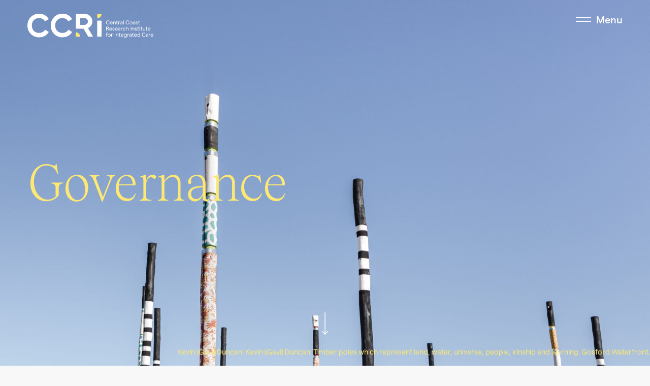

--- FILE ---
content_type: text/html; charset=UTF-8
request_url: https://ccri.asn.au/who-we-are/governance/
body_size: 19571
content:
<!doctype html><html lang="en-AU"><head><meta charset="UTF-8"> <script>var gform;gform||(document.addEventListener("gform_main_scripts_loaded",function(){gform.scriptsLoaded=!0}),document.addEventListener("gform/theme/scripts_loaded",function(){gform.themeScriptsLoaded=!0}),window.addEventListener("DOMContentLoaded",function(){gform.domLoaded=!0}),gform={domLoaded:!1,scriptsLoaded:!1,themeScriptsLoaded:!1,isFormEditor:()=>"function"==typeof InitializeEditor,callIfLoaded:function(o){return!(!gform.domLoaded||!gform.scriptsLoaded||!gform.themeScriptsLoaded&&!gform.isFormEditor()||(gform.isFormEditor()&&console.warn("The use of gform.initializeOnLoaded() is deprecated in the form editor context and will be removed in Gravity Forms 3.1."),o(),0))},initializeOnLoaded:function(o){gform.callIfLoaded(o)||(document.addEventListener("gform_main_scripts_loaded",()=>{gform.scriptsLoaded=!0,gform.callIfLoaded(o)}),document.addEventListener("gform/theme/scripts_loaded",()=>{gform.themeScriptsLoaded=!0,gform.callIfLoaded(o)}),window.addEventListener("DOMContentLoaded",()=>{gform.domLoaded=!0,gform.callIfLoaded(o)}))},hooks:{action:{},filter:{}},addAction:function(o,r,e,t){gform.addHook("action",o,r,e,t)},addFilter:function(o,r,e,t){gform.addHook("filter",o,r,e,t)},doAction:function(o){gform.doHook("action",o,arguments)},applyFilters:function(o){return gform.doHook("filter",o,arguments)},removeAction:function(o,r){gform.removeHook("action",o,r)},removeFilter:function(o,r,e){gform.removeHook("filter",o,r,e)},addHook:function(o,r,e,t,n){null==gform.hooks[o][r]&&(gform.hooks[o][r]=[]);var d=gform.hooks[o][r];null==n&&(n=r+"_"+d.length),gform.hooks[o][r].push({tag:n,callable:e,priority:t=null==t?10:t})},doHook:function(r,o,e){var t;if(e=Array.prototype.slice.call(e,1),null!=gform.hooks[r][o]&&((o=gform.hooks[r][o]).sort(function(o,r){return o.priority-r.priority}),o.forEach(function(o){"function"!=typeof(t=o.callable)&&(t=window[t]),"action"==r?t.apply(null,e):e[0]=t.apply(null,e)})),"filter"==r)return e[0]},removeHook:function(o,r,t,n){var e;null!=gform.hooks[o][r]&&(e=(e=gform.hooks[o][r]).filter(function(o,r,e){return!!(null!=n&&n!=o.tag||null!=t&&t!=o.priority)}),gform.hooks[o][r]=e)}})</script> <meta name="viewport" content="width=device-width, initial-scale=1"><link rel="profile" href="https://gmpg.org/xfn/11"><meta name="google-site-verification" content="X33I0W_whv6uSJhr01jEiQWeIWXBDA8Ef0tuys8LOmo" /><meta name='robots' content='index, follow, max-image-preview:large, max-snippet:-1, max-video-preview:-1' /> <script data-cfasync="false" data-pagespeed-no-defer>var gtm4wp_datalayer_name = "dataLayer";
	var dataLayer = dataLayer || [];

	const gtm4wp_scrollerscript_debugmode         = false;
	const gtm4wp_scrollerscript_callbacktime      = 100;
	const gtm4wp_scrollerscript_readerlocation    = 150;
	const gtm4wp_scrollerscript_contentelementid  = "primary";
	const gtm4wp_scrollerscript_scannertime       = 60;</script> <title>Governance - Central Coast Research and Innovation Centre</title><link rel="canonical" href="https://ccri.asn.au/who-we-are/governance/" /><meta property="og:locale" content="en_US" /><meta property="og:type" content="article" /><meta property="og:title" content="Governance - Central Coast Research and Innovation Centre" /><meta property="og:url" content="https://ccri.asn.au/who-we-are/governance/" /><meta property="og:site_name" content="Central Coast Research and Innovation Centre" /><meta property="article:modified_time" content="2025-09-15T02:17:14+00:00" /><meta name="twitter:card" content="summary_large_image" /><meta name="twitter:label1" content="Est. reading time" /><meta name="twitter:data1" content="8 minutes" /> <script type="application/ld+json" class="yoast-schema-graph">{"@context":"https://schema.org","@graph":[{"@type":"WebPage","@id":"https://ccri.asn.au/who-we-are/governance/","url":"https://ccri.asn.au/who-we-are/governance/","name":"Governance - Central Coast Research and Innovation Centre","isPartOf":{"@id":"https://ccri.asn.au/#website"},"datePublished":"2021-12-13T23:30:57+00:00","dateModified":"2025-09-15T02:17:14+00:00","breadcrumb":{"@id":"https://ccri.asn.au/who-we-are/governance/#breadcrumb"},"inLanguage":"en-AU","potentialAction":[{"@type":"ReadAction","target":["https://ccri.asn.au/who-we-are/governance/"]}]},{"@type":"BreadcrumbList","@id":"https://ccri.asn.au/who-we-are/governance/#breadcrumb","itemListElement":[{"@type":"ListItem","position":1,"name":"Home","item":"https://ccri.asn.au/"},{"@type":"ListItem","position":2,"name":"Who we are","item":"https://ccri.asn.au/who-we-are/"},{"@type":"ListItem","position":3,"name":"Governance"}]},{"@type":"WebSite","@id":"https://ccri.asn.au/#website","url":"https://ccri.asn.au/","name":"Central Coast Research and Innovation Centre","description":"CCRI","publisher":{"@id":"https://ccri.asn.au/#organization"},"potentialAction":[{"@type":"SearchAction","target":{"@type":"EntryPoint","urlTemplate":"https://ccri.asn.au/?s={search_term_string}"},"query-input":{"@type":"PropertyValueSpecification","valueRequired":true,"valueName":"search_term_string"}}],"inLanguage":"en-AU"},{"@type":"Organization","@id":"https://ccri.asn.au/#organization","name":"Central Coast Research Institute","url":"https://ccri.asn.au/","logo":{"@type":"ImageObject","inLanguage":"en-AU","@id":"https://ccri.asn.au/#/schema/logo/image/","url":"https://ccri.asn.au/wp-content/uploads/2021/11/logo-full.svg","contentUrl":"https://ccri.asn.au/wp-content/uploads/2021/11/logo-full.svg","width":248,"height":47,"caption":"Central Coast Research Institute"},"image":{"@id":"https://ccri.asn.au/#/schema/logo/image/"}}]}</script> <link rel='dns-prefetch' href='//www.google.com' /><link rel='dns-prefetch' href='//www.googletagmanager.com' /><link rel="alternate" type="application/rss+xml" title="Central Coast Research and Innovation Centre &raquo; Feed" href="https://ccri.asn.au/feed/" /><link rel="alternate" title="oEmbed (JSON)" type="application/json+oembed" href="https://ccri.asn.au/wp-json/oembed/1.0/embed?url=https%3A%2F%2Fccri.asn.au%2Fwho-we-are%2Fgovernance%2F" /><link rel="alternate" title="oEmbed (XML)" type="text/xml+oembed" href="https://ccri.asn.au/wp-json/oembed/1.0/embed?url=https%3A%2F%2Fccri.asn.au%2Fwho-we-are%2Fgovernance%2F&#038;format=xml" /><style>.lazyload,.lazyloading{max-width:100%}</style><style id='wp-img-auto-sizes-contain-inline-css'>img:is([sizes=auto i],[sizes^="auto," i]){contain-intrinsic-size:3000px 1500px}</style><style id='wp-emoji-styles-inline-css'>img.wp-smiley,img.emoji{display:inline!important;border:none!important;box-shadow:none!important;height:1em!important;width:1em!important;margin:0 0.07em!important;vertical-align:-0.1em!important;background:none!important;padding:0!important}</style><link data-optimized="1" rel='stylesheet' id='wp-block-library-css' href='https://ccri.asn.au/wp-content/litespeed/css/451355ea2ba8239b8486e19a40d60d10.css?ver=eba36' media='all' /><style id='global-styles-inline-css'>:root{--wp--preset--aspect-ratio--square:1;--wp--preset--aspect-ratio--4-3:4/3;--wp--preset--aspect-ratio--3-4:3/4;--wp--preset--aspect-ratio--3-2:3/2;--wp--preset--aspect-ratio--2-3:2/3;--wp--preset--aspect-ratio--16-9:16/9;--wp--preset--aspect-ratio--9-16:9/16;--wp--preset--color--black:#000000;--wp--preset--color--cyan-bluish-gray:#abb8c3;--wp--preset--color--white:#ffffff;--wp--preset--color--pale-pink:#f78da7;--wp--preset--color--vivid-red:#cf2e2e;--wp--preset--color--luminous-vivid-orange:#ff6900;--wp--preset--color--luminous-vivid-amber:#fcb900;--wp--preset--color--light-green-cyan:#7bdcb5;--wp--preset--color--vivid-green-cyan:#00d084;--wp--preset--color--pale-cyan-blue:#8ed1fc;--wp--preset--color--vivid-cyan-blue:#0693e3;--wp--preset--color--vivid-purple:#9b51e0;--wp--preset--color--blue:#3658EE;--wp--preset--color--yellow:#FDE873;--wp--preset--color--green:#99D4C0;--wp--preset--color--orange:#EE7147;--wp--preset--color--purple:#62368B;--wp--preset--color--dark:#3E3E3E;--wp--preset--color--grey-dark:#555555;--wp--preset--color--grey-mid:#959595;--wp--preset--color--grey-light:#F8F8F8;--wp--preset--gradient--vivid-cyan-blue-to-vivid-purple:linear-gradient(135deg,rgb(6,147,227) 0%,rgb(155,81,224) 100%);--wp--preset--gradient--light-green-cyan-to-vivid-green-cyan:linear-gradient(135deg,rgb(122,220,180) 0%,rgb(0,208,130) 100%);--wp--preset--gradient--luminous-vivid-amber-to-luminous-vivid-orange:linear-gradient(135deg,rgb(252,185,0) 0%,rgb(255,105,0) 100%);--wp--preset--gradient--luminous-vivid-orange-to-vivid-red:linear-gradient(135deg,rgb(255,105,0) 0%,rgb(207,46,46) 100%);--wp--preset--gradient--very-light-gray-to-cyan-bluish-gray:linear-gradient(135deg,rgb(238,238,238) 0%,rgb(169,184,195) 100%);--wp--preset--gradient--cool-to-warm-spectrum:linear-gradient(135deg,rgb(74,234,220) 0%,rgb(151,120,209) 20%,rgb(207,42,186) 40%,rgb(238,44,130) 60%,rgb(251,105,98) 80%,rgb(254,248,76) 100%);--wp--preset--gradient--blush-light-purple:linear-gradient(135deg,rgb(255,206,236) 0%,rgb(152,150,240) 100%);--wp--preset--gradient--blush-bordeaux:linear-gradient(135deg,rgb(254,205,165) 0%,rgb(254,45,45) 50%,rgb(107,0,62) 100%);--wp--preset--gradient--luminous-dusk:linear-gradient(135deg,rgb(255,203,112) 0%,rgb(199,81,192) 50%,rgb(65,88,208) 100%);--wp--preset--gradient--pale-ocean:linear-gradient(135deg,rgb(255,245,203) 0%,rgb(182,227,212) 50%,rgb(51,167,181) 100%);--wp--preset--gradient--electric-grass:linear-gradient(135deg,rgb(202,248,128) 0%,rgb(113,206,126) 100%);--wp--preset--gradient--midnight:linear-gradient(135deg,rgb(2,3,129) 0%,rgb(40,116,252) 100%);--wp--preset--font-size--small:13px;--wp--preset--font-size--medium:20px;--wp--preset--font-size--large:36px;--wp--preset--font-size--x-large:42px;--wp--preset--spacing--20:0.44rem;--wp--preset--spacing--30:0.67rem;--wp--preset--spacing--40:1rem;--wp--preset--spacing--50:1.5rem;--wp--preset--spacing--60:2.25rem;--wp--preset--spacing--70:3.38rem;--wp--preset--spacing--80:5.06rem;--wp--preset--shadow--natural:6px 6px 9px rgba(0, 0, 0, 0.2);--wp--preset--shadow--deep:12px 12px 50px rgba(0, 0, 0, 0.4);--wp--preset--shadow--sharp:6px 6px 0px rgba(0, 0, 0, 0.2);--wp--preset--shadow--outlined:6px 6px 0px -3px rgb(255, 255, 255), 6px 6px rgb(0, 0, 0);--wp--preset--shadow--crisp:6px 6px 0px rgb(0, 0, 0)}:where(.is-layout-flex){gap:.5em}:where(.is-layout-grid){gap:.5em}body .is-layout-flex{display:flex}.is-layout-flex{flex-wrap:wrap;align-items:center}.is-layout-flex>:is(*,div){margin:0}body .is-layout-grid{display:grid}.is-layout-grid>:is(*,div){margin:0}:where(.wp-block-columns.is-layout-flex){gap:2em}:where(.wp-block-columns.is-layout-grid){gap:2em}:where(.wp-block-post-template.is-layout-flex){gap:1.25em}:where(.wp-block-post-template.is-layout-grid){gap:1.25em}.has-black-color{color:var(--wp--preset--color--black)!important}.has-cyan-bluish-gray-color{color:var(--wp--preset--color--cyan-bluish-gray)!important}.has-white-color{color:var(--wp--preset--color--white)!important}.has-pale-pink-color{color:var(--wp--preset--color--pale-pink)!important}.has-vivid-red-color{color:var(--wp--preset--color--vivid-red)!important}.has-luminous-vivid-orange-color{color:var(--wp--preset--color--luminous-vivid-orange)!important}.has-luminous-vivid-amber-color{color:var(--wp--preset--color--luminous-vivid-amber)!important}.has-light-green-cyan-color{color:var(--wp--preset--color--light-green-cyan)!important}.has-vivid-green-cyan-color{color:var(--wp--preset--color--vivid-green-cyan)!important}.has-pale-cyan-blue-color{color:var(--wp--preset--color--pale-cyan-blue)!important}.has-vivid-cyan-blue-color{color:var(--wp--preset--color--vivid-cyan-blue)!important}.has-vivid-purple-color{color:var(--wp--preset--color--vivid-purple)!important}.has-black-background-color{background-color:var(--wp--preset--color--black)!important}.has-cyan-bluish-gray-background-color{background-color:var(--wp--preset--color--cyan-bluish-gray)!important}.has-white-background-color{background-color:var(--wp--preset--color--white)!important}.has-pale-pink-background-color{background-color:var(--wp--preset--color--pale-pink)!important}.has-vivid-red-background-color{background-color:var(--wp--preset--color--vivid-red)!important}.has-luminous-vivid-orange-background-color{background-color:var(--wp--preset--color--luminous-vivid-orange)!important}.has-luminous-vivid-amber-background-color{background-color:var(--wp--preset--color--luminous-vivid-amber)!important}.has-light-green-cyan-background-color{background-color:var(--wp--preset--color--light-green-cyan)!important}.has-vivid-green-cyan-background-color{background-color:var(--wp--preset--color--vivid-green-cyan)!important}.has-pale-cyan-blue-background-color{background-color:var(--wp--preset--color--pale-cyan-blue)!important}.has-vivid-cyan-blue-background-color{background-color:var(--wp--preset--color--vivid-cyan-blue)!important}.has-vivid-purple-background-color{background-color:var(--wp--preset--color--vivid-purple)!important}.has-black-border-color{border-color:var(--wp--preset--color--black)!important}.has-cyan-bluish-gray-border-color{border-color:var(--wp--preset--color--cyan-bluish-gray)!important}.has-white-border-color{border-color:var(--wp--preset--color--white)!important}.has-pale-pink-border-color{border-color:var(--wp--preset--color--pale-pink)!important}.has-vivid-red-border-color{border-color:var(--wp--preset--color--vivid-red)!important}.has-luminous-vivid-orange-border-color{border-color:var(--wp--preset--color--luminous-vivid-orange)!important}.has-luminous-vivid-amber-border-color{border-color:var(--wp--preset--color--luminous-vivid-amber)!important}.has-light-green-cyan-border-color{border-color:var(--wp--preset--color--light-green-cyan)!important}.has-vivid-green-cyan-border-color{border-color:var(--wp--preset--color--vivid-green-cyan)!important}.has-pale-cyan-blue-border-color{border-color:var(--wp--preset--color--pale-cyan-blue)!important}.has-vivid-cyan-blue-border-color{border-color:var(--wp--preset--color--vivid-cyan-blue)!important}.has-vivid-purple-border-color{border-color:var(--wp--preset--color--vivid-purple)!important}.has-vivid-cyan-blue-to-vivid-purple-gradient-background{background:var(--wp--preset--gradient--vivid-cyan-blue-to-vivid-purple)!important}.has-light-green-cyan-to-vivid-green-cyan-gradient-background{background:var(--wp--preset--gradient--light-green-cyan-to-vivid-green-cyan)!important}.has-luminous-vivid-amber-to-luminous-vivid-orange-gradient-background{background:var(--wp--preset--gradient--luminous-vivid-amber-to-luminous-vivid-orange)!important}.has-luminous-vivid-orange-to-vivid-red-gradient-background{background:var(--wp--preset--gradient--luminous-vivid-orange-to-vivid-red)!important}.has-very-light-gray-to-cyan-bluish-gray-gradient-background{background:var(--wp--preset--gradient--very-light-gray-to-cyan-bluish-gray)!important}.has-cool-to-warm-spectrum-gradient-background{background:var(--wp--preset--gradient--cool-to-warm-spectrum)!important}.has-blush-light-purple-gradient-background{background:var(--wp--preset--gradient--blush-light-purple)!important}.has-blush-bordeaux-gradient-background{background:var(--wp--preset--gradient--blush-bordeaux)!important}.has-luminous-dusk-gradient-background{background:var(--wp--preset--gradient--luminous-dusk)!important}.has-pale-ocean-gradient-background{background:var(--wp--preset--gradient--pale-ocean)!important}.has-electric-grass-gradient-background{background:var(--wp--preset--gradient--electric-grass)!important}.has-midnight-gradient-background{background:var(--wp--preset--gradient--midnight)!important}.has-small-font-size{font-size:var(--wp--preset--font-size--small)!important}.has-medium-font-size{font-size:var(--wp--preset--font-size--medium)!important}.has-large-font-size{font-size:var(--wp--preset--font-size--large)!important}.has-x-large-font-size{font-size:var(--wp--preset--font-size--x-large)!important}</style><style id='classic-theme-styles-inline-css'>/*! This file is auto-generated */
.wp-block-button__link{color:#fff;background-color:#32373c;border-radius:9999px;box-shadow:none;text-decoration:none;padding:calc(.667em + 2px) calc(1.333em + 2px);font-size:1.125em}.wp-block-file__button{background:#32373c;color:#fff;text-decoration:none}</style><link data-optimized="1" rel='stylesheet' id='guttentest-style-css' href='https://ccri.asn.au/wp-content/litespeed/css/daed57c07fc675a7ac08bbeb5f89713b.css?ver=a78e4' media='all' /> <script data-optimized="1" src="https://ccri.asn.au/wp-content/litespeed/js/3efcd9735364d6ac8c01681d0a56e2e3.js?ver=eccdc" id="gtm4wp-scroll-tracking-js"></script> <script src="https://ccri.asn.au/wp-includes/js/jquery/jquery.min.js?ver=3.7.1" id="jquery-core-js"></script> <script data-optimized="1" src="https://ccri.asn.au/wp-content/litespeed/js/7c7bec97902a3c72a644653955541e22.js?ver=207d2" id="jquery-migrate-js"></script> 
 <script src="https://www.googletagmanager.com/gtag/js?id=G-7NZRFEEFZD" id="google_gtagjs-js" async></script> <script id="google_gtagjs-js-after">window.dataLayer = window.dataLayer || [];function gtag(){dataLayer.push(arguments);}
gtag("set","linker",{"domains":["ccri.asn.au"]});
gtag("js", new Date());
gtag("set", "developer_id.dZTNiMT", true);
gtag("config", "G-7NZRFEEFZD", {"googlesitekit_post_type":"page"});
 window._googlesitekit = window._googlesitekit || {}; window._googlesitekit.throttledEvents = []; window._googlesitekit.gtagEvent = (name, data) => { var key = JSON.stringify( { name, data } ); if ( !! window._googlesitekit.throttledEvents[ key ] ) { return; } window._googlesitekit.throttledEvents[ key ] = true; setTimeout( () => { delete window._googlesitekit.throttledEvents[ key ]; }, 5 ); gtag( "event", name, { ...data, event_source: "site-kit" } ); }; 
//# sourceURL=google_gtagjs-js-after</script> <link rel="https://api.w.org/" href="https://ccri.asn.au/wp-json/" /><link rel="alternate" title="JSON" type="application/json" href="https://ccri.asn.au/wp-json/wp/v2/pages/420" /><link rel="EditURI" type="application/rsd+xml" title="RSD" href="https://ccri.asn.au/xmlrpc.php?rsd" /><meta name="generator" content="WordPress 6.9" /><link rel='shortlink' href='https://ccri.asn.au/?p=420' /><meta name="generator" content="Site Kit by Google 1.170.0" /> <script data-cfasync="false" data-pagespeed-no-defer>var dataLayer_content = {"visitorLoginState":"logged-out","visitorType":"visitor-logged-out","pagePostType":"page","pagePostType2":"single-page","pagePostAuthor":"Josh Beech Agency","pagePostDate":"13 December 21","pagePostDateYear":2021,"pagePostDateMonth":12,"pagePostDateDay":13,"pagePostDateDayName":"Monday","pagePostDateHour":23,"pagePostDateMinute":30,"pagePostDateIso":"2021-12-13T23:30:57+11:00","pagePostDateUnix":1639438257,"pagePostTerms":{"meta":{"hide_footer_bar":1,"header_background_image":734,"mobile_header_background_image":734,"header_text_override":"","content_block":"a:5:{i:0;s:28:\"block__text_image_background\";i:1;s:21:\"block__text_and_image\";i:2;s:19:\"block__profile_grid\";i:3;s:19:\"block__profile_grid\";i:4;s:21:\"block__text_and_image\";}","header_text_colour":"has-yellow-color","content_block_0__content__text":"The Central Coast Research and Innovation Centre (CCRI) is a joint venture of the University of Newcastle and Central Coast Local Health District.\r\nThe CCRI was formally created in March 2020 following the signing of the Affiliation Agreement for the Central Coast Research and Innovation Centre.","content_block_0__content__link_text":"","content_block_0__content__link":"","content_block_0__content":"","content_block_0__background_image":701,"content_block_0__content_side":"right","content_block_0__content_alignment":"middle","content_block_1__text":"The CCRI is governed by the CCRI Board, whose purpose is to monitor performance, provide oversight, input and direction to the strategy and governance of the CCRI. It does so on behalf of the University of Newcastle Council and CCLHD Board to ensure that the CCRI’s principles, priorities, strategic objectives and deliverables are being met in accordance with the Affiliation Agreement.\r\nThe CCRI Board comprises an independent chairperson, two members appointed by the University of Newcastle Council, and two members appointed the CCLHD Board.","content_block_1__content__image":775,"content_block_1__content__button_text":"","content_block_1__content__button_link":"","content_block_1__content":"","content_block_1__image_position":"img-right","content_block_1__image_style":"img-rounded","content_block_1__bg_colour":"has-blue-background-color has-white-color","content_block_2__heading":"Our Board","content_block_2__profile_list_0__name":"Professor Mary Foley AM","content_block_2__profile_list_0__title":"CCRI Independent Chair\r\nManaging Director \r\nTelstra Health","content_block_2__profile_list_0__image":565,"content_block_2__profile_list_0__contact":"","content_block_2__profile_list_0__description":"Professor Mary Foley has a distinguished career in the health sector, holding leadership positions in state government and national roles, the private sector and not-for-profit organisations.  In 2017 Mary was appointed Managing Director of Telstra Health, Australia’s largest Australian owned digital health company which also includes Dr Foster in the UK. Telstra Health is a subsidiary of Telstra Corporation, Australia’s largest telco.\r\nPrior to joining Telstra Health, Mary was Director General and Secretary of NSW Health for a five-year term. She has also previously held roles as National Health Practice Leader for PwC Australia, Chief Executive of St Vincent’s and Mater Health Sydney, and a senior executive of a major listed Australian healthcare company. \r\nShe is an Adjunct Professor at the School of Science and Health at Western Sydney University, a Board Director of Research Australia, and Chair of the Central Coast Research Institute. Mary has previously served as Deputy Chancellor of Western Sydney University, a Director of the National eHealth Transition Authority, Deputy Chair of the Australian Health Ministers’ Advisory Council, Board Director of the Garvan Institute of Medical Research and Board President of the YWCA NSW. \r\nMary was appointed as a Member of the Order of Australia for her contribution to public administration in health and education (2016), received the Centenary Medal from the Federal Government for her business leadership in the private sector, and she is a former Telstra NSW Business Woman of the Year.","content_block_2__profile_list":1,"content_block_3__heading":"","content_block_3__profile_list_0__name":"Scott McLachlan","content_block_3__profile_list_0__title":"CCRI Board Member \r\nChief Executive\r\nCentral Coast Local Health District.","content_block_3__profile_list_0__image":653,"content_block_3__profile_list_0__contact":"","content_block_3__profile_list_0__description":"Scott has held leadership roles in health in both private and public health systems spanning across two decades. Having been raised in country NSW he understands the highly complex landscape of the health care environment and the unique challenges of health care delivery in Australia. He is passionately motivated every day to head up improving health outcomes for the community through authentic engagement, strong collaboration with clinicians, strategic partnerships and fostering and leading innovation.","content_block_3__profile_list_1__name":"Professor Zee Upton","content_block_3__profile_list_1__title":"CCRI Board Member \r\nDeputy Vice-Chancellor - Research & Innovation\r\nUniversity of Newcastle","content_block_3__profile_list_1__image":561,"content_block_3__profile_list_1__contact":"","content_block_3__profile_list_1__description":"Professor Zee Upton, a biochemist by training, is the Pro Vice-Chancellor of the College of Health, Medicine and Wellbeing at the University of Newcastle. She has a significant record of research in skin, wounds and tissue repair, spanning many disciplinary boundaries.\r\nPrior to joining the University, she spent six years in Singapore where she was the Executive Director of the Skin Research Institute of Singapore (SRIS), a tripartite research initiative between Nanyang Technological University, the National Health Group and the Agency for Science, Technology and Research (A*STAR), as well as the Executive Director of A*STAR Institute of Medical Biology. In these roles she facilitated extensive collaboration with industry, many via the Wound Care Innovation for the Tropics Industry Alignment Pre-Positioning Program that she also established and led.\r\nPreceding this, Professor Upton spent 15 years at the Queensland University of Technology where she held senior management and leadership positions, as well as established the Wound Management Innovation Cooperative Research Centre, plus formed a start-up that ultimately listed on the Australian Stock Exchange.","content_block_3__profile_list_2__name":"Fiona Wilkinson","content_block_3__profile_list_2__title":"CCRI Board Member\r\nDistrict Director, Quality, Strategy and Improvement \r\nCentral Coast Local Health District","content_block_3__profile_list_2__image":562,"content_block_3__profile_list_2__contact":"","content_block_3__profile_list_2__description":"Fiona Wilkinson has more than 30 years’ experience with North Sydney Local Health District (NSLHD) and Central Coast Local Health District (CCLHD). Most recently, she has been a driving force behind reshaping CCLHD’s patient services, facilities and governance frameworks. \r\nIn her previous role as Manager of CCLHD Redevelopment Program, Fiona oversaw the major transformations of Gosford and Wyong hospital. Fiona has continued this function within her role as District Director Quality, Strategy and Improvement, overseeing the completion of Wyong Hospital Redevelopment and the Central Coast Clinical School and Research Institute. \r\nFiona has also led safety and quality improvements for our organisation in other previous roles including: Manager Clinical Governance, and Manager Clinical Redesign.\r\nFiona has a clinical background. She began her career as a registered nurse and went on to hold many senior nursing roles. Fiona has completed tertiary studies including a Bachelor of Nursing and Master of Business & Technology – from the University of New South Wales.\r\nIn her role as CCLHD’s District Director Quality, Strategy and Improvement, Fiona is responsible for leading, coordinating and managing the patient safety and quality, improvement, innovation, business intelligence and performance reporting, research, major capital builds and strategic development functions of CCLHD, providing advice to the Chief Executive, Board and leadership teams.\r\nHer directorate drives and enables the delivery of key initiatives concerning strategic and operational planning by developing and supporting improvement, research and innovative service provision to deliver high quality, safe patient care, for the best possible value.","content_block_3__profile_list_3__name":"Professor Elizabeth Sullivan","content_block_3__profile_list_3__title":"CCRI Board Member \r\nPro Vice-Chancellor - College of Health, Medicine and Wellbeing \r\nUniversity of Newcastle","content_block_3__profile_list_3__image":563,"content_block_3__profile_list_3__contact":"","content_block_3__profile_list_3__description":"Professor Elizabeth Sullivan joined the University of Newcastle in 2019. She is an experienced University executive leader, public health physician and epidemiologist.  \r\nProfessor Sullivan is currently Deputy Vice-Chancellor Research and Innovation (Acting) at The University of Newcastle. Prior to this she led the Faculty of Health and Medicine through the COVID-19 epidemic in 2020 and its change process to the College of Health, Medicine and Wellbeing. Professor Sullivan is the incoming Executive Dean Central Coast. \r\nPrior to joining The University of Newcastle, Professor Sullivan was Assistant Deputy Vice-Chancellor Research at the University of Technology Sydney where she led it to its inaugural Athena Swan bronze award. She was also the long-term Director of the Australian Institute of Health and Welfare National Perinatal Statistics and Epidemiology Unit at The University of New South Wales, leading national research efforts in maternal and perinatal health. Professor Sullivan currently leads a program of justice health research with a focus on the criminalisation of poverty and is the Research Lead Custodial Health for the Justice Health and Forensic Mental Health Network, NSW Health. She has been awarded more than 21 million in research funding, has authored over 250 peer-reviewed publications\/reports and supervised twelve PhD completions. She is a former Council member of the NHMRC Council (2015-2018). She is a fellow of the Australasian Faculty of Public Health Medicine, and a current member of the Australasian Faculty of Public Health Medicine Council; and member of the Fellowship Committee, Royal Australasian College of Physicians. \r\nProfessor Sullivan is co-executive lead for Our Indigenous Commitment for Looking Ahead Strategic Plan; and an active advocate for gender equity, diversity and inclusion within education and research. She is passionate about development and mentorship of the next generation of national leaders in STEMM.","content_block_3__profile_list":4,"content_block_4__text":"The Organisational Structure of the CCRI","content_block_4__content__image":1583,"content_block_4__content__button_text":"","content_block_4__content__button_link":"","content_block_4__content":"","content_block_4__image_position":"img-left","content_block_4__image_style":"img-inline","content_block_4__bg_colour":"has-blue-background-color has-white-color"}}};
	dataLayer.push( dataLayer_content );</script> <script data-cfasync="false" data-pagespeed-no-defer>(function(w,d,s,l,i){w[l]=w[l]||[];w[l].push({'gtm.start':
new Date().getTime(),event:'gtm.js'});var f=d.getElementsByTagName(s)[0],
j=d.createElement(s),dl=l!='dataLayer'?'&l='+l:'';j.async=true;j.src=
'//www.googletagmanager.com/gtm.js?id='+i+dl;f.parentNode.insertBefore(j,f);
})(window,document,'script','dataLayer','GTM-WKZ7FTH');</script>  <script>document.documentElement.className=document.documentElement.className.replace('no-js','js')</script> <style>.no-js img.lazyload{display:none}figure.wp-block-image img.lazyloading{min-width:150px}.lazyload,.lazyloading{--smush-placeholder-width:100px;--smush-placeholder-aspect-ratio:1/1;width:var(--smush-image-width,var(--smush-placeholder-width))!important;aspect-ratio:var(--smush-image-aspect-ratio,var(--smush-placeholder-aspect-ratio))!important}.lazyload,.lazyloading{opacity:0}.lazyloaded{opacity:1;transition:opacity 400ms;transition-delay:0ms}</style><link rel="icon" href="https://ccri.asn.au/wp-content/uploads/2022/07/cropped-android-chrome-512x512-1-32x32.png" sizes="32x32" /><link rel="icon" href="https://ccri.asn.au/wp-content/uploads/2022/07/cropped-android-chrome-512x512-1-192x192.png" sizes="192x192" /><link rel="apple-touch-icon" href="https://ccri.asn.au/wp-content/uploads/2022/07/cropped-android-chrome-512x512-1-180x180.png" /><meta name="msapplication-TileImage" content="https://ccri.asn.au/wp-content/uploads/2022/07/cropped-android-chrome-512x512-1-270x270.png" /><link data-optimized="1" rel='stylesheet' id='gform_basic-css' href='https://ccri.asn.au/wp-content/litespeed/css/9b4b1965edef040df4ba84419d66b81a.css?ver=ed98c' media='all' /><link data-optimized="1" rel='stylesheet' id='gform_theme_components-css' href='https://ccri.asn.au/wp-content/litespeed/css/44c40982a377faf989b8992d9c4fb238.css?ver=da501' media='all' /><link data-optimized="1" rel='stylesheet' id='gform_theme-css' href='https://ccri.asn.au/wp-content/litespeed/css/da921987259f529a1008c5ec44db14de.css?ver=bed16' media='all' /></head><body class="wp-singular page-template-default page page-id-420 page-child parent-pageid-399 wp-theme-ccri"><noscript><iframe data-src="https://www.googletagmanager.com/ns.html?id=GTM-WKZ7FTH" height="0" width="0" style="display:none;visibility:hidden" aria-hidden="true" src="[data-uri]" class="lazyload" data-load-mode="1"></iframe></noscript><div id="page" class="site"><header id="masthead" class="site-header"><div class="header-row"><div class="site-branding">
<span class="site-title">
<a href="https://ccri.asn.au/" rel="home">
<img width="248" height="47" data-src="https://ccri.asn.au/wp-content/uploads/2022/02/logo-ccri-white-ext.svg" class="attachment-full size-full lazyload" alt="" decoding="async" src="[data-uri]" style="--smush-placeholder-width: 248px; --smush-placeholder-aspect-ratio: 248/47;" />					</a>
</span></div><div class="menu-button">
<button class="menu-button" id="main-nav-button" aria-expanded="false"><div class="menu-icon"><div class="bar1"></div><div class="bar2"></div></div>
<span>Menu</span>
</button></div></div><div class="header-row nav-wrapper" id="main-nav-wrapper" ><div class="nav-wrapper-inner"><nav id="site-navigation" class="main-navigation"><div class="menu-primary-menu-container"><ul id="primary-menu" class="menu"><li id="menu-item-553" class="menu-item menu-item-type-post_type menu-item-object-page current-page-ancestor current-menu-ancestor current-menu-parent current-page-parent current_page_parent current_page_ancestor menu-item-has-children menu-item-553"><a href="https://ccri.asn.au/who-we-are/">Who we are</a><ul class="sub-menu"><li id="menu-item-557" class="menu-item menu-item-type-post_type menu-item-object-page menu-item-557"><a href="https://ccri.asn.au/who-we-are/our-people-research-environment/">Our People &#038; Research Environment</a></li><li id="menu-item-555" class="menu-item menu-item-type-post_type menu-item-object-page current-menu-item page_item page-item-420 current_page_item menu-item-555"><a href="https://ccri.asn.au/who-we-are/governance/" aria-current="page">Governance</a></li><li id="menu-item-554" class="menu-item menu-item-type-post_type menu-item-object-page menu-item-554"><a href="https://ccri.asn.au/who-we-are/advisory-groups/">Advisory Groups</a></li><li id="menu-item-556" class="menu-item menu-item-type-post_type menu-item-object-page menu-item-556"><a href="https://ccri.asn.au/who-we-are/our-facilities/">Our Facilities</a></li></ul></li><li id="menu-item-547" class="menu-item menu-item-type-post_type menu-item-object-page menu-item-547"><a href="https://ccri.asn.au/our-research/">Our Research</a></li><li id="menu-item-542" class="menu-item menu-item-type-post_type menu-item-object-page menu-item-542"><a href="https://ccri.asn.au/news-and-events/">News &#038; Events</a></li><li id="menu-item-647" class="col-end menu-item menu-item-type-post_type menu-item-object-page menu-item-647"><a href="https://ccri.asn.au/contact-us/">Contact Us</a></li><li id="menu-item-548" class="menu-item menu-item-type-post_type menu-item-object-page menu-item-has-children menu-item-548"><a href="https://ccri.asn.au/our-services/">Our Services</a><ul class="sub-menu"><li id="menu-item-550" class="menu-item menu-item-type-post_type menu-item-object-page menu-item-550"><a href="https://ccri.asn.au/our-services/education-training/">Education &#038; Training</a></li><li id="menu-item-552" class="menu-item menu-item-type-post_type menu-item-object-page menu-item-552"><a href="https://ccri.asn.au/our-services/evidence-service/">Evidence Service</a></li><li id="menu-item-549" class="menu-item menu-item-type-post_type menu-item-object-page menu-item-549"><a href="https://ccri.asn.au/our-services/design-implementation-evaluation-support/">Design, Implementation &#038; Evaluation Support</a></li></ul></li><li id="menu-item-543" class="menu-item menu-item-type-post_type menu-item-object-page menu-item-has-children menu-item-543"><a href="https://ccri.asn.au/get-involved/">Get Involved</a><ul class="sub-menu"><li id="menu-item-546" class="menu-item menu-item-type-post_type menu-item-object-page menu-item-546"><a href="https://ccri.asn.au/get-involved/who-we-work-with/">Who we work with</a></li><li id="menu-item-544" class="menu-item menu-item-type-post_type menu-item-object-page menu-item-544"><a href="https://ccri.asn.au/get-involved/communities-of-practice/">Communities of Practice</a></li><li id="menu-item-545" class="menu-item menu-item-type-post_type menu-item-object-page menu-item-545"><a href="https://ccri.asn.au/get-involved/donors/">Donors</a></li></ul></li></ul></div></nav></div></div></header><main id="primary" class="site-main"><article id="post-420" class="post-420 page type-page status-publish hentry" ><header class="entry-header header-image lazyload" style="background-image:inherit;" data-bg-image="url(&#039;https://ccri.asn.au/wp-content/uploads/2022/03/CCCSRI_Building_Lifestyle_Gosford_Waterfront_Park_36-3-scaled.jpg&#039;)"><div class="header-image header-mobile-bg lazyload"  style="background-image:inherit;"  data-bg-image="url(&#039;https://ccri.asn.au/wp-content/uploads/2022/03/CCCSRI_Building_Lifestyle_Gosford_Waterfront_Park_36-3-scaled.jpg&#039;)"><div class="header-inner-wrapper"><h1 class="has-yellow-color">Governance</h1></div></div><div class="arrow-down" onClick="window.scroll({top: window.innerHeight,left: 0,behavior: 'smooth'});"></div><div class="caption-wrap"><p class="image-caption has-yellow-color">Kevin (Gavi) Duncan: Kevin (Gavi) Duncan: Timber poles which represent land, water, universe, people, kinship and learning. Gosford Waterfront.</p></div></header><div class="entry-content"><section id="row1" class="content-block block__text_image_background box-position-middle-right lazyload" style="background-image:inherit" data-bg-image="url(&#039;https://ccri.asn.au/wp-content/uploads/2022/03/CCCSRI_Building_Lifestyle_54.jpg&#039;)"><div class="content-box-outer-wrapper"><div class="content-box"><h5>The Central Coast Research and Innovation Centre (CCRI) is a joint venture of the University of Newcastle and Central Coast Local Health District.</h5><h5>The CCRI was formally created in March 2020 following the signing of the Affiliation Agreement for the Central Coast Research and Innovation Centre.</h5></div></div><div class="mobile-image">
<img alt="" data-src="https://ccri.asn.au/wp-content/uploads/2022/03/CCCSRI_Building_Lifestyle_54.jpg" src="[data-uri]" class="lazyload" style="--smush-placeholder-width: 6533px; --smush-placeholder-aspect-ratio: 6533/4355;" /></div><p class="image-caption">Image: Dylan Finney: Meeting Place. L7</p></section><section id="row2" class="content-block block__text_and_image img-right img-rounded has-blue-background-color has-white-color"><div class="flex-row"><div class="wrapper-text"><h5>The CCRI is governed by the CCRI Board, whose purpose is to monitor performance, provide oversight, input and direction to the strategy and governance of the CCRI. It does so on behalf of the University of Newcastle Council and CCLHD Board to ensure that the CCRI’s principles, priorities, strategic objectives and deliverables are being met in accordance with the Affiliation Agreement.</h5><h5>The CCRI Board comprises an independent chairperson, two members appointed by the University of Newcastle Council, and two members appointed the CCLHD Board.</h5></div><div class="wrapper-image">
<img width="1920" height="1280" src="https://ccri.asn.au/wp-content/uploads/2022/03/CCCSRI_Building_Lifestyle_Level9_49-scaled.jpg" class="attachment-full size-full" alt="" title="" decoding="async" fetchpriority="high" srcset="https://ccri.asn.au/wp-content/uploads/2022/03/CCCSRI_Building_Lifestyle_Level9_49-scaled.jpg 1920w, https://ccri.asn.au/wp-content/uploads/2022/03/CCCSRI_Building_Lifestyle_Level9_49-300x200.jpg 300w" sizes="(max-width: 1920px) 100vw, 1920px" /><p class="image-caption">Dylan Finney: Star People. L9</p></div></div></section><section id="row3" class="content-block block__profile_grid has-grey-light-background-color"><div class="block-row"><div class="wrapper-text"><h3>Our Board</h3></div><ul class="profile-list"><li>
<a href="#" class="profile-card modal-trigger"><div class="profile-photo">
<img width="190" height="190" data-src="https://ccri.asn.au/wp-content/uploads/2022/01/ccri_0000_MaryFoley_TelstraHealth0225-crop-190x190.jpg" class="attachment-profile size-profile lazyload" alt="" title="" decoding="async" data-srcset="https://ccri.asn.au/wp-content/uploads/2022/01/ccri_0000_MaryFoley_TelstraHealth0225-crop.jpg 190w, https://ccri.asn.au/wp-content/uploads/2022/01/ccri_0000_MaryFoley_TelstraHealth0225-crop-150x150.jpg 150w" data-sizes="(max-width: 190px) 100vw, 190px" src="[data-uri]" style="--smush-placeholder-width: 190px; --smush-placeholder-aspect-ratio: 190/190;" /></div><div><h4 class="profile-name">Professor Mary Foley AM</h4>
<span class="profile-title">CCRI Independent Chair<br />
Managing Director <br />
Telstra Health</span><span class="readmore button-with-icon icon-right">Read more</span></div>
</a><div class="modal-outer"><div class="modal-inner"><div class="profile-photo">
<img width="190" height="190" data-src="https://ccri.asn.au/wp-content/uploads/2022/01/ccri_0000_MaryFoley_TelstraHealth0225-crop-190x190.jpg" class="attachment-profile size-profile lazyload" alt="" title="" decoding="async" data-srcset="https://ccri.asn.au/wp-content/uploads/2022/01/ccri_0000_MaryFoley_TelstraHealth0225-crop.jpg 190w, https://ccri.asn.au/wp-content/uploads/2022/01/ccri_0000_MaryFoley_TelstraHealth0225-crop-150x150.jpg 150w" data-sizes="(max-width: 190px) 100vw, 190px" src="[data-uri]" style="--smush-placeholder-width: 190px; --smush-placeholder-aspect-ratio: 190/190;" /></div><div class="profile-description"><h4 class="profile-name">Professor Mary Foley AM</h4><h5 class="profile-title">CCRI Independent Chair<br />
Managing Director <br />
Telstra Health</h5><p class="p1">Professor Mary Foley has a distinguished career in the health sector, holding leadership positions in state government and national roles, the private sector and not-for-profit organisations.<span class="Apple-converted-space">  </span>In 2017 Mary was appointed Managing Director of Telstra Health, Australia’s largest Australian owned digital health company which also includes Dr Foster in the UK. Telstra Health is a subsidiary of Telstra Corporation, Australia’s largest telco.</p><p class="p1">Prior to joining Telstra Health, Mary was Director General and Secretary of NSW Health for a five-year term. She has also previously held roles as National Health Practice Leader for PwC Australia, Chief Executive of St Vincent’s and Mater Health Sydney, and a senior executive of a major listed Australian healthcare company.<span class="Apple-converted-space"> </span></p><p class="p1">She is an Adjunct Professor at the School of Science and Health at Western Sydney University, a Board Director of Research Australia, and Chair of the Central Coast Research Institute. Mary has previously served as Deputy Chancellor of Western Sydney University, a Director of the National eHealth Transition Authority, Deputy Chair of the Australian Health Ministers’ Advisory Council, Board Director of the Garvan Institute of Medical Research and Board President of the YWCA NSW.<span class="Apple-converted-space"> </span></p><p class="p1">Mary was appointed as a Member of the Order of Australia for her contribution to public administration in health and education (2016), received the Centenary Medal from the Federal Government for her business leadership in the private sector, and she is a former Telstra NSW Business Woman of the Year.</p></div>
<button class="close-modal">Close</button></div></div></li></ul></div></section><section id="row4" class="content-block block__profile_grid has-grey-light-background-color"><div class="block-row"><div class="wrapper-text"></div><ul class="profile-list"><li>
<a href="#" class="profile-card modal-trigger"><div class="profile-photo">
<img width="190" height="190" data-src="https://ccri.asn.au/wp-content/uploads/2022/02/ccri-scott-mclachlan-190x190.jpg" class="attachment-profile size-profile lazyload" alt="" title="" decoding="async" data-srcset="https://ccri.asn.au/wp-content/uploads/2022/02/ccri-scott-mclachlan.jpg 190w, https://ccri.asn.au/wp-content/uploads/2022/02/ccri-scott-mclachlan-150x150.jpg 150w" data-sizes="(max-width: 190px) 100vw, 190px" src="[data-uri]" style="--smush-placeholder-width: 190px; --smush-placeholder-aspect-ratio: 190/190;" /></div><div><h4 class="profile-name">Scott McLachlan</h4>
<span class="profile-title">CCRI Board Member <br />
Chief Executive<br />
Central Coast Local Health District.</span><span class="readmore button-with-icon icon-right">Read more</span></div>
</a><div class="modal-outer"><div class="modal-inner"><div class="profile-photo">
<img width="190" height="190" data-src="https://ccri.asn.au/wp-content/uploads/2022/02/ccri-scott-mclachlan-190x190.jpg" class="attachment-profile size-profile lazyload" alt="" title="" decoding="async" data-srcset="https://ccri.asn.au/wp-content/uploads/2022/02/ccri-scott-mclachlan.jpg 190w, https://ccri.asn.au/wp-content/uploads/2022/02/ccri-scott-mclachlan-150x150.jpg 150w" data-sizes="(max-width: 190px) 100vw, 190px" src="[data-uri]" style="--smush-placeholder-width: 190px; --smush-placeholder-aspect-ratio: 190/190;" /></div><div class="profile-description"><h4 class="profile-name">Scott McLachlan</h4><h5 class="profile-title">CCRI Board Member <br />
Chief Executive<br />
Central Coast Local Health District.</h5><p class="p1">Scott has held leadership roles in health in both private and public health systems spanning across two decades. Having been raised in country NSW he understands the highly complex landscape of the health care environment and the unique challenges of health care delivery in Australia. He is passionately motivated every day to head up improving health outcomes for the community through authentic engagement, strong collaboration with clinicians, strategic partnerships and fostering and leading innovation.</p></div>
<button class="close-modal">Close</button></div></div></li><li>
<a href="#" class="profile-card modal-trigger"><div class="profile-photo">
<img width="190" height="190" data-src="https://ccri.asn.au/wp-content/uploads/2022/01/ccri_0004_Zee-Upton-head-shot-190x190.jpg" class="attachment-profile size-profile lazyload" alt="" title="" decoding="async" data-srcset="https://ccri.asn.au/wp-content/uploads/2022/01/ccri_0004_Zee-Upton-head-shot.jpg 190w, https://ccri.asn.au/wp-content/uploads/2022/01/ccri_0004_Zee-Upton-head-shot-150x150.jpg 150w" data-sizes="(max-width: 190px) 100vw, 190px" src="[data-uri]" style="--smush-placeholder-width: 190px; --smush-placeholder-aspect-ratio: 190/190;" /></div><div><h4 class="profile-name">Professor Zee Upton</h4>
<span class="profile-title">CCRI Board Member <br />
Deputy Vice-Chancellor - Research & Innovation<br />
University of Newcastle</span><span class="readmore button-with-icon icon-right">Read more</span></div>
</a><div class="modal-outer"><div class="modal-inner"><div class="profile-photo">
<img width="190" height="190" data-src="https://ccri.asn.au/wp-content/uploads/2022/01/ccri_0004_Zee-Upton-head-shot-190x190.jpg" class="attachment-profile size-profile lazyload" alt="" title="" decoding="async" data-srcset="https://ccri.asn.au/wp-content/uploads/2022/01/ccri_0004_Zee-Upton-head-shot.jpg 190w, https://ccri.asn.au/wp-content/uploads/2022/01/ccri_0004_Zee-Upton-head-shot-150x150.jpg 150w" data-sizes="(max-width: 190px) 100vw, 190px" src="[data-uri]" style="--smush-placeholder-width: 190px; --smush-placeholder-aspect-ratio: 190/190;" /></div><div class="profile-description"><h4 class="profile-name">Professor Zee Upton</h4><h5 class="profile-title">CCRI Board Member <br />
Deputy Vice-Chancellor - Research & Innovation<br />
University of Newcastle</h5><p class="p1">Professor Zee Upton, a biochemist by training, is the Pro Vice-Chancellor of the College of Health, Medicine and Wellbeing at the University of Newcastle. She has a significant record of research in skin, wounds and tissue repair, spanning many disciplinary boundaries.</p><p class="p1">Prior to joining the University, she spent six years in Singapore where she was the Executive Director of the Skin Research Institute of Singapore (SRIS), a tripartite research initiative between Nanyang Technological University, the National Health Group and the Agency for Science, Technology and Research (A*STAR), as well as the Executive Director of A*STAR Institute of Medical Biology. In these roles she facilitated extensive collaboration with industry, many via the Wound Care Innovation for the Tropics Industry Alignment Pre-Positioning Program that she also established and led.</p><p class="p1">Preceding this, Professor Upton spent 15 years at the Queensland University of Technology where she held senior management and leadership positions, as well as established the Wound Management Innovation Cooperative Research Centre, plus formed a start-up that ultimately listed on the Australian Stock Exchange.</p></div>
<button class="close-modal">Close</button></div></div></li><li>
<a href="#" class="profile-card modal-trigger"><div class="profile-photo">
<img width="190" height="190" data-src="https://ccri.asn.au/wp-content/uploads/2022/01/ccri_0003_FionaW-4-190x190.jpg" class="attachment-profile size-profile lazyload" alt="" title="" decoding="async" data-srcset="https://ccri.asn.au/wp-content/uploads/2022/01/ccri_0003_FionaW-4.jpg 190w, https://ccri.asn.au/wp-content/uploads/2022/01/ccri_0003_FionaW-4-150x150.jpg 150w" data-sizes="(max-width: 190px) 100vw, 190px" src="[data-uri]" style="--smush-placeholder-width: 190px; --smush-placeholder-aspect-ratio: 190/190;" /></div><div><h4 class="profile-name">Fiona Wilkinson</h4>
<span class="profile-title">CCRI Board Member<br />
District Director, Quality, Strategy and Improvement <br />
Central Coast Local Health District</span><span class="readmore button-with-icon icon-right">Read more</span></div>
</a><div class="modal-outer"><div class="modal-inner"><div class="profile-photo">
<img width="190" height="190" data-src="https://ccri.asn.au/wp-content/uploads/2022/01/ccri_0003_FionaW-4-190x190.jpg" class="attachment-profile size-profile lazyload" alt="" title="" decoding="async" data-srcset="https://ccri.asn.au/wp-content/uploads/2022/01/ccri_0003_FionaW-4.jpg 190w, https://ccri.asn.au/wp-content/uploads/2022/01/ccri_0003_FionaW-4-150x150.jpg 150w" data-sizes="(max-width: 190px) 100vw, 190px" src="[data-uri]" style="--smush-placeholder-width: 190px; --smush-placeholder-aspect-ratio: 190/190;" /></div><div class="profile-description"><h4 class="profile-name">Fiona Wilkinson</h4><h5 class="profile-title">CCRI Board Member<br />
District Director, Quality, Strategy and Improvement <br />
Central Coast Local Health District</h5><p class="p1">Fiona Wilkinson has more than 30 years’ experience with North Sydney Local Health District (NSLHD) and Central Coast Local Health District (CCLHD). Most recently, she has been a driving force behind reshaping CCLHD’s patient services, facilities and governance frameworks.<span class="Apple-converted-space"> </span></p><p class="p1">In her previous role as Manager of CCLHD Redevelopment Program, Fiona oversaw the major transformations of Gosford and Wyong hospital. Fiona has continued this function within her role as District Director Quality, Strategy and Improvement, overseeing the completion of Wyong Hospital Redevelopment and the Central Coast Clinical School and Research Institute.<span class="Apple-converted-space"> </span></p><p class="p1">Fiona has also led safety and quality improvements for our organisation in other previous roles including: Manager Clinical Governance, and Manager Clinical Redesign.</p><p class="p1">Fiona has a clinical background. She began her career as a registered nurse and went on to hold many senior nursing roles. Fiona has completed tertiary studies including a Bachelor of Nursing and Master of Business &amp; Technology – from the University of New South Wales.</p><p class="p1">In her role as CCLHD’s District Director Quality, Strategy and Improvement, Fiona is responsible for leading, coordinating and managing the patient safety and quality, improvement, innovation, business intelligence and performance reporting, research, major capital builds and strategic development functions of CCLHD, providing advice to the Chief Executive, Board and leadership teams.</p><p class="p1">Her directorate drives and enables the delivery of key initiatives concerning strategic and operational planning by developing and supporting improvement, research and innovative service provision to deliver high quality, safe patient care, for the best possible value.</p></div>
<button class="close-modal">Close</button></div></div></li><li>
<a href="#" class="profile-card modal-trigger"><div class="profile-photo">
<img width="190" height="190" data-src="https://ccri.asn.au/wp-content/uploads/2022/01/ccri_0002_Liz-Sullivan-head-shot-190x190.jpg" class="attachment-profile size-profile lazyload" alt="" title="" decoding="async" data-srcset="https://ccri.asn.au/wp-content/uploads/2022/01/ccri_0002_Liz-Sullivan-head-shot.jpg 190w, https://ccri.asn.au/wp-content/uploads/2022/01/ccri_0002_Liz-Sullivan-head-shot-150x150.jpg 150w" data-sizes="(max-width: 190px) 100vw, 190px" src="[data-uri]" style="--smush-placeholder-width: 190px; --smush-placeholder-aspect-ratio: 190/190;" /></div><div><h4 class="profile-name">Professor Elizabeth Sullivan</h4>
<span class="profile-title">CCRI Board Member <br />
Pro Vice-Chancellor - College of Health, Medicine and Wellbeing <br />
University of Newcastle</span><span class="readmore button-with-icon icon-right">Read more</span></div>
</a><div class="modal-outer"><div class="modal-inner"><div class="profile-photo">
<img width="190" height="190" data-src="https://ccri.asn.au/wp-content/uploads/2022/01/ccri_0002_Liz-Sullivan-head-shot-190x190.jpg" class="attachment-profile size-profile lazyload" alt="" title="" decoding="async" data-srcset="https://ccri.asn.au/wp-content/uploads/2022/01/ccri_0002_Liz-Sullivan-head-shot.jpg 190w, https://ccri.asn.au/wp-content/uploads/2022/01/ccri_0002_Liz-Sullivan-head-shot-150x150.jpg 150w" data-sizes="(max-width: 190px) 100vw, 190px" src="[data-uri]" style="--smush-placeholder-width: 190px; --smush-placeholder-aspect-ratio: 190/190;" /></div><div class="profile-description"><h4 class="profile-name">Professor Elizabeth Sullivan</h4><h5 class="profile-title">CCRI Board Member <br />
Pro Vice-Chancellor - College of Health, Medicine and Wellbeing <br />
University of Newcastle</h5><p class="p1">Professor Elizabeth Sullivan joined the University of Newcastle in 2019. She is an experienced University executive leader, public health physician and epidemiologist. <span class="Apple-converted-space"> </span></p><p class="p1">Professor Sullivan is currently Deputy Vice-Chancellor Research and Innovation (Acting) at The University of Newcastle. Prior to this she led the Faculty of Health and Medicine through the COVID-19 epidemic in 2020 and its change process to the College of Health, Medicine and Wellbeing. Professor Sullivan is the incoming Executive Dean Central Coast.<span class="Apple-converted-space"> </span></p><p class="p1">Prior to joining The University of Newcastle, Professor Sullivan was Assistant Deputy Vice-Chancellor Research at the University of Technology Sydney where she led it to its inaugural Athena Swan bronze award. She was also the long-term Director of the Australian Institute of Health and Welfare National Perinatal Statistics and Epidemiology Unit at The University of New South Wales, leading national research efforts in maternal and perinatal health. Professor Sullivan currently leads a program of justice health research with a focus on the criminalisation of poverty and is the Research Lead Custodial Health for the Justice Health and Forensic Mental Health Network, NSW Health. She has been awarded more than 21 million in research funding, has authored over 250 peer-reviewed publications/reports and supervised twelve PhD completions. She is a former Council member of the NHMRC Council (2015-2018). She is a fellow of the Australasian Faculty of Public Health Medicine, and a current member of the Australasian Faculty of Public Health Medicine Council; and member of the Fellowship Committee, Royal Australasian College of Physicians.<span class="Apple-converted-space"> </span></p><p class="p1">Professor Sullivan is co-executive lead for Our Indigenous Commitment for Looking Ahead Strategic Plan; and an active advocate for gender equity, diversity and inclusion within education and research. She is passionate about development and mentorship of the next generation of national leaders in STEMM.</p></div>
<button class="close-modal">Close</button></div></div></li></ul></div></section><section id="row5" class="content-block block__text_and_image img-left img-inline has-blue-background-color has-white-color"><div class="flex-row"><div class="wrapper-text"><h3>The Organisational Structure of the CCRI</h3></div><div class="wrapper-image">
<img width="1534" height="1280" data-src="https://ccri.asn.au/wp-content/uploads/2022/10/Picture1.png" class="attachment-full size-full lazyload" alt="" title="" decoding="async" data-srcset="https://ccri.asn.au/wp-content/uploads/2022/10/Picture1.png 1534w, https://ccri.asn.au/wp-content/uploads/2022/10/Picture1-300x250.png 300w, https://ccri.asn.au/wp-content/uploads/2022/10/Picture1-1024x855.png 1024w, https://ccri.asn.au/wp-content/uploads/2022/10/Picture1-768x641.png 768w, https://ccri.asn.au/wp-content/uploads/2022/10/Picture1-1536x1282.png 1536w, https://ccri.asn.au/wp-content/uploads/2022/10/Picture1-2048x1709.png 2048w" data-sizes="(max-width: 1534px) 100vw, 1534px" src="[data-uri]" style="--smush-placeholder-width: 1534px; --smush-placeholder-aspect-ratio: 1534/1280;" /></div></div></section></div></article></main><footer id="colophon" class="site-footer has-blue-background-color has-white-color 420"><div class="footer-content inner-wrapper aligninner"><div class="footer-row"><div class="site-info">
<a href="https://ccri.asn.au/" rel="home" class="footer-logo">
<img width="148" height="47" data-src="https://ccri.asn.au/wp-content/uploads/2021/11/logo-white.svg" class="attachment-full size-full lazyload" alt="" decoding="async" src="[data-uri]" style="--smush-placeholder-width: 148px; --smush-placeholder-aspect-ratio: 148/47;" />					</a><p class="footer-name">Central Coast <br />
Research Institute <br />
for Integrated Care</p></div><div class="footer-menu-col"><nav class="footer-navigation has-white-color"><div class="menu-primary-menu-container"><ul id="footer-menu" class="menu"><li class="menu-item menu-item-type-post_type menu-item-object-page current-page-ancestor current-menu-ancestor current-menu-parent current-page-parent current_page_parent current_page_ancestor menu-item-has-children menu-item-553"><a href="https://ccri.asn.au/who-we-are/">Who we are</a><ul class="sub-menu"><li class="menu-item menu-item-type-post_type menu-item-object-page menu-item-557"><a href="https://ccri.asn.au/who-we-are/our-people-research-environment/">Our People &#038; Research Environment</a></li><li class="menu-item menu-item-type-post_type menu-item-object-page current-menu-item page_item page-item-420 current_page_item menu-item-555"><a href="https://ccri.asn.au/who-we-are/governance/" aria-current="page">Governance</a></li><li class="menu-item menu-item-type-post_type menu-item-object-page menu-item-554"><a href="https://ccri.asn.au/who-we-are/advisory-groups/">Advisory Groups</a></li><li class="menu-item menu-item-type-post_type menu-item-object-page menu-item-556"><a href="https://ccri.asn.au/who-we-are/our-facilities/">Our Facilities</a></li></ul></li><li class="menu-item menu-item-type-post_type menu-item-object-page menu-item-547"><a href="https://ccri.asn.au/our-research/">Our Research</a></li><li class="menu-item menu-item-type-post_type menu-item-object-page menu-item-542"><a href="https://ccri.asn.au/news-and-events/">News &#038; Events</a></li><li class="col-end menu-item menu-item-type-post_type menu-item-object-page menu-item-647"><a href="https://ccri.asn.au/contact-us/">Contact Us</a></li><li class="menu-item menu-item-type-post_type menu-item-object-page menu-item-has-children menu-item-548"><a href="https://ccri.asn.au/our-services/">Our Services</a><ul class="sub-menu"><li class="menu-item menu-item-type-post_type menu-item-object-page menu-item-550"><a href="https://ccri.asn.au/our-services/education-training/">Education &#038; Training</a></li><li class="menu-item menu-item-type-post_type menu-item-object-page menu-item-552"><a href="https://ccri.asn.au/our-services/evidence-service/">Evidence Service</a></li><li class="menu-item menu-item-type-post_type menu-item-object-page menu-item-549"><a href="https://ccri.asn.au/our-services/design-implementation-evaluation-support/">Design, Implementation &#038; Evaluation Support</a></li></ul></li><li class="menu-item menu-item-type-post_type menu-item-object-page menu-item-has-children menu-item-543"><a href="https://ccri.asn.au/get-involved/">Get Involved</a><ul class="sub-menu"><li class="menu-item menu-item-type-post_type menu-item-object-page menu-item-546"><a href="https://ccri.asn.au/get-involved/who-we-work-with/">Who we work with</a></li><li class="menu-item menu-item-type-post_type menu-item-object-page menu-item-544"><a href="https://ccri.asn.au/get-involved/communities-of-practice/">Communities of Practice</a></li><li class="menu-item menu-item-type-post_type menu-item-object-page menu-item-545"><a href="https://ccri.asn.au/get-involved/donors/">Donors</a></li></ul></li></ul></div></nav></div><div class="footer-logos"><p>A joint venture of</p><ul class="logo-list"><li><img width="663" height="201" data-src="https://ccri.asn.au/wp-content/uploads/2022/05/NSW-Health-Central-Coast-LHD-Reverse-Red-CMYK.png" class="attachment-full size-full lazyload" alt="" decoding="async" data-srcset="https://ccri.asn.au/wp-content/uploads/2022/05/NSW-Health-Central-Coast-LHD-Reverse-Red-CMYK.png 663w, https://ccri.asn.au/wp-content/uploads/2022/05/NSW-Health-Central-Coast-LHD-Reverse-Red-CMYK-300x91.png 300w" data-sizes="(max-width: 663px) 100vw, 663px" src="[data-uri]" style="--smush-placeholder-width: 663px; --smush-placeholder-aspect-ratio: 663/201;" /></li><li><img width="1180" height="415" data-src="https://ccri.asn.au/wp-content/uploads/2022/05/UON_Restricted_Black.png" class="attachment-full size-full lazyload" alt="" decoding="async" data-srcset="https://ccri.asn.au/wp-content/uploads/2022/05/UON_Restricted_Black.png 1180w, https://ccri.asn.au/wp-content/uploads/2022/05/UON_Restricted_Black-300x106.png 300w, https://ccri.asn.au/wp-content/uploads/2022/05/UON_Restricted_Black-1024x360.png 1024w, https://ccri.asn.au/wp-content/uploads/2022/05/UON_Restricted_Black-768x270.png 768w" data-sizes="(max-width: 1180px) 100vw, 1180px" src="[data-uri]" style="--smush-placeholder-width: 1180px; --smush-placeholder-aspect-ratio: 1180/415;" /></li></ul></div></div><div class="footer-row"><div class="footer-email-signup"><p>Sign up to hear about our latest news, research and events</p><div class='gf_browser_chrome gform_wrapper gravity-theme gform-theme--no-framework' data-form-theme='gravity-theme' data-form-index='0' id='gform_wrapper_1' ><form method='post' enctype='multipart/form-data'  id='gform_1'  action='/who-we-are/governance/' data-formid='1' novalidate><div class='gf_invisible ginput_recaptchav3' data-sitekey='6LfQQ-kgAAAAAKNfrsQjzoqiDh2zM7NZSDVgsqZY' data-tabindex='0'><input id="input_9e4ac593f2b5cde8e633ad1c4ff5c880" class="gfield_recaptcha_response" type="hidden" name="input_9e4ac593f2b5cde8e633ad1c4ff5c880" value=""/></div><div class='gform-body gform_body'><div id='gform_fields_1' class='gform_fields top_label form_sublabel_below description_below validation_below'><div id="field_1_1" class="gfield gfield--type-email field_sublabel_below gfield--no-description field_description_below field_validation_below gfield_visibility_visible"  ><label class='gfield_label gform-field-label' for='input_1_1'>Email</label><div class='ginput_container ginput_container_email'>
<input name='input_1' id='input_1_1' type='email' value='' class='large'   placeholder='Email'  aria-invalid="false"  /></div></div></div></div><div class='gform-footer gform_footer top_label'> <input type='submit' id='gform_submit_button_1' class='gform_button button' onclick='gform.submission.handleButtonClick(this);' data-submission-type='submit' value='Submit'  />
<input type='hidden' class='gform_hidden' name='gform_submission_method' data-js='gform_submission_method_1' value='postback' />
<input type='hidden' class='gform_hidden' name='gform_theme' data-js='gform_theme_1' id='gform_theme_1' value='gravity-theme' />
<input type='hidden' class='gform_hidden' name='gform_style_settings' data-js='gform_style_settings_1' id='gform_style_settings_1' value='[]' />
<input type='hidden' class='gform_hidden' name='is_submit_1' value='1' />
<input type='hidden' class='gform_hidden' name='gform_submit' value='1' />
<input type='hidden' class='gform_hidden' name='gform_unique_id' value='' />
<input type='hidden' class='gform_hidden' name='state_1' value='WyJbXSIsIjIyYWVlMzAzZmZkMWQxN2ZjMTMyYmFiYjNhYzc2MTdhIl0=' />
<input type='hidden' autocomplete='off' class='gform_hidden' name='gform_target_page_number_1' id='gform_target_page_number_1' value='0' />
<input type='hidden' autocomplete='off' class='gform_hidden' name='gform_source_page_number_1' id='gform_source_page_number_1' value='1' />
<input type='hidden' name='gform_field_values' value='' /></div></form></div><script>gform.initializeOnLoaded(function(){gformInitSpinner(1,'https://ccri.asn.au/wp-content/plugins/gravityforms/images/spinner.svg',!0);jQuery('#gform_ajax_frame_1').on('load',function(){var contents=jQuery(this).contents().find('*').html();var is_postback=contents.indexOf('GF_AJAX_POSTBACK')>=0;if(!is_postback){return}var form_content=jQuery(this).contents().find('#gform_wrapper_1');var is_confirmation=jQuery(this).contents().find('#gform_confirmation_wrapper_1').length>0;var is_redirect=contents.indexOf('gformRedirect(){')>=0;var is_form=form_content.length>0&&!is_redirect&&!is_confirmation;var mt=parseInt(jQuery('html').css('margin-top'),10)+parseInt(jQuery('body').css('margin-top'),10)+100;if(is_form){jQuery('#gform_wrapper_1').html(form_content.html());if(form_content.hasClass('gform_validation_error')){jQuery('#gform_wrapper_1').addClass('gform_validation_error')}else{jQuery('#gform_wrapper_1').removeClass('gform_validation_error')}setTimeout(function(){},50);if(window.gformInitDatepicker){gformInitDatepicker()}if(window.gformInitPriceFields){gformInitPriceFields()}var current_page=jQuery('#gform_source_page_number_1').val();gformInitSpinner(1,'https://ccri.asn.au/wp-content/plugins/gravityforms/images/spinner.svg',!0);jQuery(document).trigger('gform_page_loaded',[1,current_page]);window.gf_submitting_1=!1}else if(!is_redirect){var confirmation_content=jQuery(this).contents().find('.GF_AJAX_POSTBACK').html();if(!confirmation_content){confirmation_content=contents}jQuery('#gform_wrapper_1').replaceWith(confirmation_content);jQuery(document).trigger('gform_confirmation_loaded',[1]);window.gf_submitting_1=!1;wp.a11y.speak(jQuery('#gform_confirmation_message_1').text())}else{jQuery('#gform_1').append(contents);if(window.gformRedirect){gformRedirect()}}jQuery(document).trigger("gform_pre_post_render",[{formId:"1",currentPage:"current_page",abort:function(){this.preventDefault()}}]);if(event&&event.defaultPrevented){return}const gformWrapperDiv=document.getElementById("gform_wrapper_1");if(gformWrapperDiv){const visibilitySpan=document.createElement("span");visibilitySpan.id="gform_visibility_test_1";gformWrapperDiv.insertAdjacentElement("afterend",visibilitySpan)}const visibilityTestDiv=document.getElementById("gform_visibility_test_1");let postRenderFired=!1;function triggerPostRender(){if(postRenderFired){return}postRenderFired=!0;gform.core.triggerPostRenderEvents(1,current_page);if(visibilityTestDiv){visibilityTestDiv.parentNode.removeChild(visibilityTestDiv)}}function debounce(func,wait,immediate){var timeout;return function(){var context=this,args=arguments;var later=function(){timeout=null;if(!immediate)func.apply(context,args);};var callNow=immediate&&!timeout;clearTimeout(timeout);timeout=setTimeout(later,wait);if(callNow)func.apply(context,args);}}const debouncedTriggerPostRender=debounce(function(){triggerPostRender()},200);if(visibilityTestDiv&&visibilityTestDiv.offsetParent===null){const observer=new MutationObserver((mutations)=>{mutations.forEach((mutation)=>{if(mutation.type==='attributes'&&visibilityTestDiv.offsetParent!==null){debouncedTriggerPostRender();observer.disconnect()}})});observer.observe(document.body,{attributes:!0,childList:!1,subtree:!0,attributeFilter:['style','class'],})}else{triggerPostRender()}})})</script> </div><div class="footer-spacer"></div><div class="footer-copyright"><p class="small">
<a class="privacy-link" href="/privacy-policy">Privacy Policy &<br />Collection Statement</a><br />
© CCRI 2021<br />
Site by <a href="https://helloenigma.com.au">Enigma</a> & <a href="https://beech.agency">BEECH</a></p></div></div></div><div class="footer-acknowledgement has-grey-darkest-background-color has-white-color"><div class="inner-wrapper footer-row aligninner"><div class="flags">
<svg class="footer-flag" xmlns="http://www.w3.org/2000/svg" version="1.1" width="1000" height="600" viewBox="0 0 10 6">
<path d="M0,0h10v6H0z"/>
<path d="M0,3h10v3H0z" fill="#c00"/>
<circle cx="5" cy="3" r="1.5" fill="#ff0"/>
</svg>
<svg class="footer-flag"
xmlns:dc="http://purl.org/dc/elements/1.1/"
xmlns:cc="http://creativecommons.org/ns#"
xmlns:rdf="http://www.w3.org/1999/02/22-rdf-syntax-ns#"
xmlns:svg="http://www.w3.org/2000/svg"
xmlns="http://www.w3.org/2000/svg"
xmlns:sodipodi="http://sodipodi.sourceforge.net/DTD/sodipodi-0.dtd"
xmlns:inkscape="http://www.inkscape.org/namespaces/inkscape"
version="1.0"
width="387.298334621"
height="258.198889747" viewBox="0 0 600.0 400.0"
id="svg2"
sodipodi:docname="Flag_of_the_Torres_Strait_Islanders.svg"
inkscape:version="0.92.2 (5c3e80d, 2017-08-06)">
<metadata
id="metadata14">
<rdf:RDF>
<cc:Work
rdf:about="">
<dc:format>image/svg+xml</dc:format>
<dc:type
rdf:resource="http://purl.org/dc/dcmitype/StillImage" />
</cc:Work>
</rdf:RDF>
</metadata>
<sodipodi:namedview
pagecolor="#ffffff"
bordercolor="#666666"
borderopacity="1"
objecttolerance="10"
gridtolerance="10"
guidetolerance="10"
inkscape:pageopacity="0"
inkscape:pageshadow="2"
inkscape:window-width="1920"
inkscape:window-height="986"
id="namedview12"
showgrid="false"
inkscape:zoom="1.18"
inkscape:cx="413.62236"
inkscape:cy="227.0723"
inkscape:window-x="-11"
inkscape:window-y="-11"
inkscape:window-maximized="1"
inkscape:current-layer="layer1" />
<defs
id="defs4" />
<g
id="layer1">
<rect
width="600"
height="70"
x="0"
y="330"
style="opacity:1;fill:#009966;fill-opacity:1;stroke:none"
id="rect2160" />
<rect
width="600"
height="70"
x="0"
y="0"
style="opacity:1;fill:#009966;fill-opacity:1;stroke:none"
id="rect3198" />
<rect
width="600"
height="20"
x="0"
y="70"
style="opacity:1;fill:#000000;fill-opacity:1;stroke:none"
id="rect3200" />
<rect
width="600"
height="20"
x="0"
y="310"
style="opacity:1;fill:#000000;fill-opacity:1;stroke:none"
id="rect4171" />
<rect
width="600"
height="220"
x="0"
y="90"
style="opacity:1;fill:#000099;fill-opacity:1;stroke:none"
id="rect4173" />
<path
d="M 290,95 C 190,125 195,200 227,269 L 189,305 L 258,280 L 258,188 C 280,155 320,155 342,188 L 342,280 L 411,305 L 373,269 C 405,200 410,125 310,95 L 300,138 L 290,95 z "
style="opacity:1;fill:#ffffff;fill-opacity:1;stroke:none"
id="path5162" />
<path
d="M 147.70136,41.916072 L 141.06587,46.262758 L 143.0885,53.932988 L 136.90408,48.965456 L 130.23428,53.259327 L 133.04759,45.842538 L 126.9028,40.826065 L 134.82595,41.209769 L 137.69805,33.815548 L 139.78151,41.469479 L 147.70136,41.916072 z "
transform="matrix(3.6439588,-0.1980871,0.1934751,3.8308938,-208.3274,65.732436)"
style="opacity:1;fill:#ffffff;fill-opacity:1;stroke:none;stroke-opacity:1"
id="path6829" />
</g>
</svg></div><div class="acknowledgement"><p>The Central Coast Research and Innovation Centre acknowledges the traditional custodians of the land, the Darkinyung people, on whose land the centre is situated and we welcome all who visit this place. We acknowledge the traditional owners of lands on which we meet and conduct our research and pay our respects to their Elders past, present and emerging and to their culture, heritage and spirituality.</p></div></div></div></footer></div> <script type="speculationrules">{"prefetch":[{"source":"document","where":{"and":[{"href_matches":"/*"},{"not":{"href_matches":["/wp-*.php","/wp-admin/*","/wp-content/uploads/*","/wp-content/*","/wp-content/plugins/*","/wp-content/themes/ccri/*","/*\\?(.+)"]}},{"not":{"selector_matches":"a[rel~=\"nofollow\"]"}},{"not":{"selector_matches":".no-prefetch, .no-prefetch a"}}]},"eagerness":"conservative"}]}</script> <script data-optimized="1" src="https://ccri.asn.au/wp-content/litespeed/js/fffba8145b0d8a77986aa48ba2b3ea3f.js?ver=1f9b4" id="guttentest-navigation-js"></script> <script data-optimized="1" src="https://ccri.asn.au/wp-content/litespeed/js/3f946158def74622c8c54b3b9eac6327.js?ver=b6b3e" id="guttentest-modals-js"></script> <script data-optimized="1" id="gforms_recaptcha_recaptcha-js-extra">var gforms_recaptcha_recaptcha_strings={"nonce":"35125228e8","disconnect":"Disconnecting","change_connection_type":"Resetting","spinner":"https://ccri.asn.au/wp-content/plugins/gravityforms/images/spinner.svg","connection_type":"classic","disable_badge":"1","change_connection_type_title":"Change Connection Type","change_connection_type_message":"Changing the connection type will delete your current settings.  Do you want to proceed?","disconnect_title":"Disconnect","disconnect_message":"Disconnecting from reCAPTCHA will delete your current settings.  Do you want to proceed?","site_key":"6LfQQ-kgAAAAAKNfrsQjzoqiDh2zM7NZSDVgsqZY"}</script> <script src="https://www.google.com/recaptcha/api.js?render=6LfQQ-kgAAAAAKNfrsQjzoqiDh2zM7NZSDVgsqZY&amp;ver=2.1.0" id="gforms_recaptcha_recaptcha-js" defer data-wp-strategy="defer"></script> <script data-optimized="1" src="https://ccri.asn.au/wp-content/litespeed/js/df41d40fed372fdd5789f379d89f9800.js?ver=f7d42" id="gforms_recaptcha_frontend-js" defer data-wp-strategy="defer"></script> <script data-optimized="1" id="smush-lazy-load-js-before">var smushLazyLoadOptions={"autoResizingEnabled":!1,"autoResizeOptions":{"precision":5,"skipAutoWidth":!0}}</script> <script data-optimized="1" src="https://ccri.asn.au/wp-content/litespeed/js/afd787521b74e63d38e910ce14414bbe.js?ver=748bc" id="smush-lazy-load-js"></script> <script data-optimized="1" src="https://ccri.asn.au/wp-content/litespeed/js/a9a67aa70c2282c7e4d06b38ffddb6d5.js?ver=6172d" id="wp-dom-ready-js"></script> <script data-optimized="1" src="https://ccri.asn.au/wp-content/litespeed/js/bf16c0472492a82cd99db3aac64d96ac.js?ver=7031d" id="wp-hooks-js"></script> <script data-optimized="1" src="https://ccri.asn.au/wp-content/litespeed/js/258f952aebc50c7ff4ca4c0e1f8de328.js?ver=be2e6" id="wp-i18n-js"></script> <script data-optimized="1" id="wp-i18n-js-after">wp.i18n.setLocaleData({'text direction\u0004ltr':['ltr']})</script> <script data-optimized="1" id="wp-a11y-js-translations">(function(domain,translations){var localeData=translations.locale_data[domain]||translations.locale_data.messages;localeData[""].domain=domain;wp.i18n.setLocaleData(localeData,domain)})("default",{"translation-revision-date":"2025-12-23 16:40:44+0000","generator":"GlotPress\/4.0.3","domain":"messages","locale_data":{"messages":{"":{"domain":"messages","plural-forms":"nplurals=2; plural=n != 1;","lang":"en_AU"},"Notifications":["Notifications"]}},"comment":{"reference":"wp-includes\/js\/dist\/a11y.js"}})</script> <script data-optimized="1" src="https://ccri.asn.au/wp-content/litespeed/js/f6f3365e1a37e4732a75fd464fd871ec.js?ver=862b9" id="wp-a11y-js"></script> <script defer='defer' src="https://ccri.asn.au/wp-content/plugins/gravityforms/js/jquery.json.min.js?ver=2.9.25" id="gform_json-js"></script> <script data-optimized="1" id="gform_gravityforms-js-extra">var gform_i18n={"datepicker":{"days":{"monday":"Mo","tuesday":"Tu","wednesday":"We","thursday":"Th","friday":"Fr","saturday":"Sa","sunday":"Su"},"months":{"january":"January","february":"February","march":"March","april":"April","may":"May","june":"June","july":"July","august":"August","september":"September","october":"October","november":"November","december":"December"},"firstDay":1,"iconText":"Select date"}};var gf_legacy_multi=[];var gform_gravityforms={"strings":{"invalid_file_extension":"This type of file is not allowed. Must be one of the following:","delete_file":"Delete this file","in_progress":"in progress","file_exceeds_limit":"File exceeds size limit","illegal_extension":"This type of file is not allowed.","max_reached":"Maximum number of files reached","unknown_error":"There was a problem while saving the file on the server","currently_uploading":"Please wait for the uploading to complete","cancel":"Cancel","cancel_upload":"Cancel this upload","cancelled":"Cancelled","error":"Error","message":"Message"},"vars":{"images_url":"https://ccri.asn.au/wp-content/plugins/gravityforms/images"}};var gf_global={"gf_currency_config":{"name":"Australian Dollar","symbol_left":"$","symbol_right":"","symbol_padding":" ","thousand_separator":",","decimal_separator":".","decimals":2,"code":"AUD"},"base_url":"https://ccri.asn.au/wp-content/plugins/gravityforms","number_formats":[],"spinnerUrl":"https://ccri.asn.au/wp-content/plugins/gravityforms/images/spinner.svg","version_hash":"c59bb641342d2fb3027009af4be52ea3","strings":{"newRowAdded":"New row added.","rowRemoved":"Row removed","formSaved":"The form has been saved.  The content contains the link to return and complete the form."}}</script> <script data-optimized="1" defer='defer' src="https://ccri.asn.au/wp-content/litespeed/js/9b43b597d4e333e9bb14fc50fd6e85cc.js?ver=9d560" id="gform_gravityforms-js"></script> <script defer='defer' src="https://ccri.asn.au/wp-content/plugins/gravityforms/js/placeholders.jquery.min.js?ver=2.9.25" id="gform_placeholder-js"></script> <script data-optimized="1" defer='defer' src="https://ccri.asn.au/wp-content/litespeed/js/65c88dba1d3796b974ad46bf1a934fb8.js?ver=62820" id="gform_gravityforms_utils-js"></script> <script data-optimized="1" defer='defer' src="https://ccri.asn.au/wp-content/litespeed/js/14f9eff5eaee6ffbaa934080a4c816d4.js?ver=614a9" id="gform_gravityforms_theme_vendors-js"></script> <script data-optimized="1" id="gform_gravityforms_theme-js-extra">var gform_theme_config={"common":{"form":{"honeypot":{"version_hash":"c59bb641342d2fb3027009af4be52ea3"},"ajax":{"ajaxurl":"https://ccri.asn.au/wp-admin/admin-ajax.php","ajax_submission_nonce":"b2a74bfa9c","i18n":{"step_announcement":"Step %1$s of %2$s, %3$s","unknown_error":"There was an unknown error processing your request. Please try again."}}}},"hmr_dev":"","public_path":"https://ccri.asn.au/wp-content/plugins/gravityforms/assets/js/dist/","config_nonce":"f74ef30745"}</script> <script data-optimized="1" defer='defer' src="https://ccri.asn.au/wp-content/litespeed/js/f9fdaf6df040dc90d04bc3aad4549f23.js?ver=11954" id="gform_gravityforms_theme-js"></script> <script id="wp-emoji-settings" type="application/json">{"baseUrl":"https://s.w.org/images/core/emoji/17.0.2/72x72/","ext":".png","svgUrl":"https://s.w.org/images/core/emoji/17.0.2/svg/","svgExt":".svg","source":{"concatemoji":"https://ccri.asn.au/wp-includes/js/wp-emoji-release.min.js?ver=6.9"}}</script> <script type="module">/*! This file is auto-generated */
const a=JSON.parse(document.getElementById("wp-emoji-settings").textContent),o=(window._wpemojiSettings=a,"wpEmojiSettingsSupports"),s=["flag","emoji"];function i(e){try{var t={supportTests:e,timestamp:(new Date).valueOf()};sessionStorage.setItem(o,JSON.stringify(t))}catch(e){}}function c(e,t,n){e.clearRect(0,0,e.canvas.width,e.canvas.height),e.fillText(t,0,0);t=new Uint32Array(e.getImageData(0,0,e.canvas.width,e.canvas.height).data);e.clearRect(0,0,e.canvas.width,e.canvas.height),e.fillText(n,0,0);const a=new Uint32Array(e.getImageData(0,0,e.canvas.width,e.canvas.height).data);return t.every((e,t)=>e===a[t])}function p(e,t){e.clearRect(0,0,e.canvas.width,e.canvas.height),e.fillText(t,0,0);var n=e.getImageData(16,16,1,1);for(let e=0;e<n.data.length;e++)if(0!==n.data[e])return!1;return!0}function u(e,t,n,a){switch(t){case"flag":return n(e,"\ud83c\udff3\ufe0f\u200d\u26a7\ufe0f","\ud83c\udff3\ufe0f\u200b\u26a7\ufe0f")?!1:!n(e,"\ud83c\udde8\ud83c\uddf6","\ud83c\udde8\u200b\ud83c\uddf6")&&!n(e,"\ud83c\udff4\udb40\udc67\udb40\udc62\udb40\udc65\udb40\udc6e\udb40\udc67\udb40\udc7f","\ud83c\udff4\u200b\udb40\udc67\u200b\udb40\udc62\u200b\udb40\udc65\u200b\udb40\udc6e\u200b\udb40\udc67\u200b\udb40\udc7f");case"emoji":return!a(e,"\ud83e\u1fac8")}return!1}function f(e,t,n,a){let r;const o=(r="undefined"!=typeof WorkerGlobalScope&&self instanceof WorkerGlobalScope?new OffscreenCanvas(300,150):document.createElement("canvas")).getContext("2d",{willReadFrequently:!0}),s=(o.textBaseline="top",o.font="600 32px Arial",{});return e.forEach(e=>{s[e]=t(o,e,n,a)}),s}function r(e){var t=document.createElement("script");t.src=e,t.defer=!0,document.head.appendChild(t)}a.supports={everything:!0,everythingExceptFlag:!0},new Promise(t=>{let n=function(){try{var e=JSON.parse(sessionStorage.getItem(o));if("object"==typeof e&&"number"==typeof e.timestamp&&(new Date).valueOf()<e.timestamp+604800&&"object"==typeof e.supportTests)return e.supportTests}catch(e){}return null}();if(!n){if("undefined"!=typeof Worker&&"undefined"!=typeof OffscreenCanvas&&"undefined"!=typeof URL&&URL.createObjectURL&&"undefined"!=typeof Blob)try{var e="postMessage("+f.toString()+"("+[JSON.stringify(s),u.toString(),c.toString(),p.toString()].join(",")+"));",a=new Blob([e],{type:"text/javascript"});const r=new Worker(URL.createObjectURL(a),{name:"wpTestEmojiSupports"});return void(r.onmessage=e=>{i(n=e.data),r.terminate(),t(n)})}catch(e){}i(n=f(s,u,c,p))}t(n)}).then(e=>{for(const n in e)a.supports[n]=e[n],a.supports.everything=a.supports.everything&&a.supports[n],"flag"!==n&&(a.supports.everythingExceptFlag=a.supports.everythingExceptFlag&&a.supports[n]);var t;a.supports.everythingExceptFlag=a.supports.everythingExceptFlag&&!a.supports.flag,a.supports.everything||((t=a.source||{}).concatemoji?r(t.concatemoji):t.wpemoji&&t.twemoji&&(r(t.twemoji),r(t.wpemoji)))});
//# sourceURL=https://ccri.asn.au/wp-includes/js/wp-emoji-loader.min.js</script> <script>gform.initializeOnLoaded(function(){jQuery(document).on('gform_post_render',function(event,formId,currentPage){if(formId==1){if(typeof Placeholders!='undefined'){Placeholders.enable()}}});jQuery(document).on('gform_post_conditional_logic',function(event,formId,fields,isInit){})})</script> <script>gform.initializeOnLoaded(function(){jQuery(document).trigger("gform_pre_post_render",[{formId:"1",currentPage:"1",abort:function(){this.preventDefault()}}]);if(event&&event.defaultPrevented){return}const gformWrapperDiv=document.getElementById("gform_wrapper_1");if(gformWrapperDiv){const visibilitySpan=document.createElement("span");visibilitySpan.id="gform_visibility_test_1";gformWrapperDiv.insertAdjacentElement("afterend",visibilitySpan)}const visibilityTestDiv=document.getElementById("gform_visibility_test_1");let postRenderFired=!1;function triggerPostRender(){if(postRenderFired){return}postRenderFired=!0;gform.core.triggerPostRenderEvents(1,1);if(visibilityTestDiv){visibilityTestDiv.parentNode.removeChild(visibilityTestDiv)}}function debounce(func,wait,immediate){var timeout;return function(){var context=this,args=arguments;var later=function(){timeout=null;if(!immediate)func.apply(context,args);};var callNow=immediate&&!timeout;clearTimeout(timeout);timeout=setTimeout(later,wait);if(callNow)func.apply(context,args);}}const debouncedTriggerPostRender=debounce(function(){triggerPostRender()},200);if(visibilityTestDiv&&visibilityTestDiv.offsetParent===null){const observer=new MutationObserver((mutations)=>{mutations.forEach((mutation)=>{if(mutation.type==='attributes'&&visibilityTestDiv.offsetParent!==null){debouncedTriggerPostRender();observer.disconnect()}})});observer.observe(document.body,{attributes:!0,childList:!1,subtree:!0,attributeFilter:['style','class'],})}else{triggerPostRender()}})</script> </body></html>
<!-- Page optimized by LiteSpeed Cache @2026-01-22 08:08:39 -->

<!-- Page cached by LiteSpeed Cache 7.7 on 2026-01-22 08:08:39 -->

--- FILE ---
content_type: text/html; charset=utf-8
request_url: https://www.google.com/recaptcha/api2/anchor?ar=1&k=6LfQQ-kgAAAAAKNfrsQjzoqiDh2zM7NZSDVgsqZY&co=aHR0cHM6Ly9jY3JpLmFzbi5hdTo0NDM.&hl=en&v=PoyoqOPhxBO7pBk68S4YbpHZ&size=invisible&anchor-ms=20000&execute-ms=30000&cb=4hrwi7p4h9gu
body_size: 48636
content:
<!DOCTYPE HTML><html dir="ltr" lang="en"><head><meta http-equiv="Content-Type" content="text/html; charset=UTF-8">
<meta http-equiv="X-UA-Compatible" content="IE=edge">
<title>reCAPTCHA</title>
<style type="text/css">
/* cyrillic-ext */
@font-face {
  font-family: 'Roboto';
  font-style: normal;
  font-weight: 400;
  font-stretch: 100%;
  src: url(//fonts.gstatic.com/s/roboto/v48/KFO7CnqEu92Fr1ME7kSn66aGLdTylUAMa3GUBHMdazTgWw.woff2) format('woff2');
  unicode-range: U+0460-052F, U+1C80-1C8A, U+20B4, U+2DE0-2DFF, U+A640-A69F, U+FE2E-FE2F;
}
/* cyrillic */
@font-face {
  font-family: 'Roboto';
  font-style: normal;
  font-weight: 400;
  font-stretch: 100%;
  src: url(//fonts.gstatic.com/s/roboto/v48/KFO7CnqEu92Fr1ME7kSn66aGLdTylUAMa3iUBHMdazTgWw.woff2) format('woff2');
  unicode-range: U+0301, U+0400-045F, U+0490-0491, U+04B0-04B1, U+2116;
}
/* greek-ext */
@font-face {
  font-family: 'Roboto';
  font-style: normal;
  font-weight: 400;
  font-stretch: 100%;
  src: url(//fonts.gstatic.com/s/roboto/v48/KFO7CnqEu92Fr1ME7kSn66aGLdTylUAMa3CUBHMdazTgWw.woff2) format('woff2');
  unicode-range: U+1F00-1FFF;
}
/* greek */
@font-face {
  font-family: 'Roboto';
  font-style: normal;
  font-weight: 400;
  font-stretch: 100%;
  src: url(//fonts.gstatic.com/s/roboto/v48/KFO7CnqEu92Fr1ME7kSn66aGLdTylUAMa3-UBHMdazTgWw.woff2) format('woff2');
  unicode-range: U+0370-0377, U+037A-037F, U+0384-038A, U+038C, U+038E-03A1, U+03A3-03FF;
}
/* math */
@font-face {
  font-family: 'Roboto';
  font-style: normal;
  font-weight: 400;
  font-stretch: 100%;
  src: url(//fonts.gstatic.com/s/roboto/v48/KFO7CnqEu92Fr1ME7kSn66aGLdTylUAMawCUBHMdazTgWw.woff2) format('woff2');
  unicode-range: U+0302-0303, U+0305, U+0307-0308, U+0310, U+0312, U+0315, U+031A, U+0326-0327, U+032C, U+032F-0330, U+0332-0333, U+0338, U+033A, U+0346, U+034D, U+0391-03A1, U+03A3-03A9, U+03B1-03C9, U+03D1, U+03D5-03D6, U+03F0-03F1, U+03F4-03F5, U+2016-2017, U+2034-2038, U+203C, U+2040, U+2043, U+2047, U+2050, U+2057, U+205F, U+2070-2071, U+2074-208E, U+2090-209C, U+20D0-20DC, U+20E1, U+20E5-20EF, U+2100-2112, U+2114-2115, U+2117-2121, U+2123-214F, U+2190, U+2192, U+2194-21AE, U+21B0-21E5, U+21F1-21F2, U+21F4-2211, U+2213-2214, U+2216-22FF, U+2308-230B, U+2310, U+2319, U+231C-2321, U+2336-237A, U+237C, U+2395, U+239B-23B7, U+23D0, U+23DC-23E1, U+2474-2475, U+25AF, U+25B3, U+25B7, U+25BD, U+25C1, U+25CA, U+25CC, U+25FB, U+266D-266F, U+27C0-27FF, U+2900-2AFF, U+2B0E-2B11, U+2B30-2B4C, U+2BFE, U+3030, U+FF5B, U+FF5D, U+1D400-1D7FF, U+1EE00-1EEFF;
}
/* symbols */
@font-face {
  font-family: 'Roboto';
  font-style: normal;
  font-weight: 400;
  font-stretch: 100%;
  src: url(//fonts.gstatic.com/s/roboto/v48/KFO7CnqEu92Fr1ME7kSn66aGLdTylUAMaxKUBHMdazTgWw.woff2) format('woff2');
  unicode-range: U+0001-000C, U+000E-001F, U+007F-009F, U+20DD-20E0, U+20E2-20E4, U+2150-218F, U+2190, U+2192, U+2194-2199, U+21AF, U+21E6-21F0, U+21F3, U+2218-2219, U+2299, U+22C4-22C6, U+2300-243F, U+2440-244A, U+2460-24FF, U+25A0-27BF, U+2800-28FF, U+2921-2922, U+2981, U+29BF, U+29EB, U+2B00-2BFF, U+4DC0-4DFF, U+FFF9-FFFB, U+10140-1018E, U+10190-1019C, U+101A0, U+101D0-101FD, U+102E0-102FB, U+10E60-10E7E, U+1D2C0-1D2D3, U+1D2E0-1D37F, U+1F000-1F0FF, U+1F100-1F1AD, U+1F1E6-1F1FF, U+1F30D-1F30F, U+1F315, U+1F31C, U+1F31E, U+1F320-1F32C, U+1F336, U+1F378, U+1F37D, U+1F382, U+1F393-1F39F, U+1F3A7-1F3A8, U+1F3AC-1F3AF, U+1F3C2, U+1F3C4-1F3C6, U+1F3CA-1F3CE, U+1F3D4-1F3E0, U+1F3ED, U+1F3F1-1F3F3, U+1F3F5-1F3F7, U+1F408, U+1F415, U+1F41F, U+1F426, U+1F43F, U+1F441-1F442, U+1F444, U+1F446-1F449, U+1F44C-1F44E, U+1F453, U+1F46A, U+1F47D, U+1F4A3, U+1F4B0, U+1F4B3, U+1F4B9, U+1F4BB, U+1F4BF, U+1F4C8-1F4CB, U+1F4D6, U+1F4DA, U+1F4DF, U+1F4E3-1F4E6, U+1F4EA-1F4ED, U+1F4F7, U+1F4F9-1F4FB, U+1F4FD-1F4FE, U+1F503, U+1F507-1F50B, U+1F50D, U+1F512-1F513, U+1F53E-1F54A, U+1F54F-1F5FA, U+1F610, U+1F650-1F67F, U+1F687, U+1F68D, U+1F691, U+1F694, U+1F698, U+1F6AD, U+1F6B2, U+1F6B9-1F6BA, U+1F6BC, U+1F6C6-1F6CF, U+1F6D3-1F6D7, U+1F6E0-1F6EA, U+1F6F0-1F6F3, U+1F6F7-1F6FC, U+1F700-1F7FF, U+1F800-1F80B, U+1F810-1F847, U+1F850-1F859, U+1F860-1F887, U+1F890-1F8AD, U+1F8B0-1F8BB, U+1F8C0-1F8C1, U+1F900-1F90B, U+1F93B, U+1F946, U+1F984, U+1F996, U+1F9E9, U+1FA00-1FA6F, U+1FA70-1FA7C, U+1FA80-1FA89, U+1FA8F-1FAC6, U+1FACE-1FADC, U+1FADF-1FAE9, U+1FAF0-1FAF8, U+1FB00-1FBFF;
}
/* vietnamese */
@font-face {
  font-family: 'Roboto';
  font-style: normal;
  font-weight: 400;
  font-stretch: 100%;
  src: url(//fonts.gstatic.com/s/roboto/v48/KFO7CnqEu92Fr1ME7kSn66aGLdTylUAMa3OUBHMdazTgWw.woff2) format('woff2');
  unicode-range: U+0102-0103, U+0110-0111, U+0128-0129, U+0168-0169, U+01A0-01A1, U+01AF-01B0, U+0300-0301, U+0303-0304, U+0308-0309, U+0323, U+0329, U+1EA0-1EF9, U+20AB;
}
/* latin-ext */
@font-face {
  font-family: 'Roboto';
  font-style: normal;
  font-weight: 400;
  font-stretch: 100%;
  src: url(//fonts.gstatic.com/s/roboto/v48/KFO7CnqEu92Fr1ME7kSn66aGLdTylUAMa3KUBHMdazTgWw.woff2) format('woff2');
  unicode-range: U+0100-02BA, U+02BD-02C5, U+02C7-02CC, U+02CE-02D7, U+02DD-02FF, U+0304, U+0308, U+0329, U+1D00-1DBF, U+1E00-1E9F, U+1EF2-1EFF, U+2020, U+20A0-20AB, U+20AD-20C0, U+2113, U+2C60-2C7F, U+A720-A7FF;
}
/* latin */
@font-face {
  font-family: 'Roboto';
  font-style: normal;
  font-weight: 400;
  font-stretch: 100%;
  src: url(//fonts.gstatic.com/s/roboto/v48/KFO7CnqEu92Fr1ME7kSn66aGLdTylUAMa3yUBHMdazQ.woff2) format('woff2');
  unicode-range: U+0000-00FF, U+0131, U+0152-0153, U+02BB-02BC, U+02C6, U+02DA, U+02DC, U+0304, U+0308, U+0329, U+2000-206F, U+20AC, U+2122, U+2191, U+2193, U+2212, U+2215, U+FEFF, U+FFFD;
}
/* cyrillic-ext */
@font-face {
  font-family: 'Roboto';
  font-style: normal;
  font-weight: 500;
  font-stretch: 100%;
  src: url(//fonts.gstatic.com/s/roboto/v48/KFO7CnqEu92Fr1ME7kSn66aGLdTylUAMa3GUBHMdazTgWw.woff2) format('woff2');
  unicode-range: U+0460-052F, U+1C80-1C8A, U+20B4, U+2DE0-2DFF, U+A640-A69F, U+FE2E-FE2F;
}
/* cyrillic */
@font-face {
  font-family: 'Roboto';
  font-style: normal;
  font-weight: 500;
  font-stretch: 100%;
  src: url(//fonts.gstatic.com/s/roboto/v48/KFO7CnqEu92Fr1ME7kSn66aGLdTylUAMa3iUBHMdazTgWw.woff2) format('woff2');
  unicode-range: U+0301, U+0400-045F, U+0490-0491, U+04B0-04B1, U+2116;
}
/* greek-ext */
@font-face {
  font-family: 'Roboto';
  font-style: normal;
  font-weight: 500;
  font-stretch: 100%;
  src: url(//fonts.gstatic.com/s/roboto/v48/KFO7CnqEu92Fr1ME7kSn66aGLdTylUAMa3CUBHMdazTgWw.woff2) format('woff2');
  unicode-range: U+1F00-1FFF;
}
/* greek */
@font-face {
  font-family: 'Roboto';
  font-style: normal;
  font-weight: 500;
  font-stretch: 100%;
  src: url(//fonts.gstatic.com/s/roboto/v48/KFO7CnqEu92Fr1ME7kSn66aGLdTylUAMa3-UBHMdazTgWw.woff2) format('woff2');
  unicode-range: U+0370-0377, U+037A-037F, U+0384-038A, U+038C, U+038E-03A1, U+03A3-03FF;
}
/* math */
@font-face {
  font-family: 'Roboto';
  font-style: normal;
  font-weight: 500;
  font-stretch: 100%;
  src: url(//fonts.gstatic.com/s/roboto/v48/KFO7CnqEu92Fr1ME7kSn66aGLdTylUAMawCUBHMdazTgWw.woff2) format('woff2');
  unicode-range: U+0302-0303, U+0305, U+0307-0308, U+0310, U+0312, U+0315, U+031A, U+0326-0327, U+032C, U+032F-0330, U+0332-0333, U+0338, U+033A, U+0346, U+034D, U+0391-03A1, U+03A3-03A9, U+03B1-03C9, U+03D1, U+03D5-03D6, U+03F0-03F1, U+03F4-03F5, U+2016-2017, U+2034-2038, U+203C, U+2040, U+2043, U+2047, U+2050, U+2057, U+205F, U+2070-2071, U+2074-208E, U+2090-209C, U+20D0-20DC, U+20E1, U+20E5-20EF, U+2100-2112, U+2114-2115, U+2117-2121, U+2123-214F, U+2190, U+2192, U+2194-21AE, U+21B0-21E5, U+21F1-21F2, U+21F4-2211, U+2213-2214, U+2216-22FF, U+2308-230B, U+2310, U+2319, U+231C-2321, U+2336-237A, U+237C, U+2395, U+239B-23B7, U+23D0, U+23DC-23E1, U+2474-2475, U+25AF, U+25B3, U+25B7, U+25BD, U+25C1, U+25CA, U+25CC, U+25FB, U+266D-266F, U+27C0-27FF, U+2900-2AFF, U+2B0E-2B11, U+2B30-2B4C, U+2BFE, U+3030, U+FF5B, U+FF5D, U+1D400-1D7FF, U+1EE00-1EEFF;
}
/* symbols */
@font-face {
  font-family: 'Roboto';
  font-style: normal;
  font-weight: 500;
  font-stretch: 100%;
  src: url(//fonts.gstatic.com/s/roboto/v48/KFO7CnqEu92Fr1ME7kSn66aGLdTylUAMaxKUBHMdazTgWw.woff2) format('woff2');
  unicode-range: U+0001-000C, U+000E-001F, U+007F-009F, U+20DD-20E0, U+20E2-20E4, U+2150-218F, U+2190, U+2192, U+2194-2199, U+21AF, U+21E6-21F0, U+21F3, U+2218-2219, U+2299, U+22C4-22C6, U+2300-243F, U+2440-244A, U+2460-24FF, U+25A0-27BF, U+2800-28FF, U+2921-2922, U+2981, U+29BF, U+29EB, U+2B00-2BFF, U+4DC0-4DFF, U+FFF9-FFFB, U+10140-1018E, U+10190-1019C, U+101A0, U+101D0-101FD, U+102E0-102FB, U+10E60-10E7E, U+1D2C0-1D2D3, U+1D2E0-1D37F, U+1F000-1F0FF, U+1F100-1F1AD, U+1F1E6-1F1FF, U+1F30D-1F30F, U+1F315, U+1F31C, U+1F31E, U+1F320-1F32C, U+1F336, U+1F378, U+1F37D, U+1F382, U+1F393-1F39F, U+1F3A7-1F3A8, U+1F3AC-1F3AF, U+1F3C2, U+1F3C4-1F3C6, U+1F3CA-1F3CE, U+1F3D4-1F3E0, U+1F3ED, U+1F3F1-1F3F3, U+1F3F5-1F3F7, U+1F408, U+1F415, U+1F41F, U+1F426, U+1F43F, U+1F441-1F442, U+1F444, U+1F446-1F449, U+1F44C-1F44E, U+1F453, U+1F46A, U+1F47D, U+1F4A3, U+1F4B0, U+1F4B3, U+1F4B9, U+1F4BB, U+1F4BF, U+1F4C8-1F4CB, U+1F4D6, U+1F4DA, U+1F4DF, U+1F4E3-1F4E6, U+1F4EA-1F4ED, U+1F4F7, U+1F4F9-1F4FB, U+1F4FD-1F4FE, U+1F503, U+1F507-1F50B, U+1F50D, U+1F512-1F513, U+1F53E-1F54A, U+1F54F-1F5FA, U+1F610, U+1F650-1F67F, U+1F687, U+1F68D, U+1F691, U+1F694, U+1F698, U+1F6AD, U+1F6B2, U+1F6B9-1F6BA, U+1F6BC, U+1F6C6-1F6CF, U+1F6D3-1F6D7, U+1F6E0-1F6EA, U+1F6F0-1F6F3, U+1F6F7-1F6FC, U+1F700-1F7FF, U+1F800-1F80B, U+1F810-1F847, U+1F850-1F859, U+1F860-1F887, U+1F890-1F8AD, U+1F8B0-1F8BB, U+1F8C0-1F8C1, U+1F900-1F90B, U+1F93B, U+1F946, U+1F984, U+1F996, U+1F9E9, U+1FA00-1FA6F, U+1FA70-1FA7C, U+1FA80-1FA89, U+1FA8F-1FAC6, U+1FACE-1FADC, U+1FADF-1FAE9, U+1FAF0-1FAF8, U+1FB00-1FBFF;
}
/* vietnamese */
@font-face {
  font-family: 'Roboto';
  font-style: normal;
  font-weight: 500;
  font-stretch: 100%;
  src: url(//fonts.gstatic.com/s/roboto/v48/KFO7CnqEu92Fr1ME7kSn66aGLdTylUAMa3OUBHMdazTgWw.woff2) format('woff2');
  unicode-range: U+0102-0103, U+0110-0111, U+0128-0129, U+0168-0169, U+01A0-01A1, U+01AF-01B0, U+0300-0301, U+0303-0304, U+0308-0309, U+0323, U+0329, U+1EA0-1EF9, U+20AB;
}
/* latin-ext */
@font-face {
  font-family: 'Roboto';
  font-style: normal;
  font-weight: 500;
  font-stretch: 100%;
  src: url(//fonts.gstatic.com/s/roboto/v48/KFO7CnqEu92Fr1ME7kSn66aGLdTylUAMa3KUBHMdazTgWw.woff2) format('woff2');
  unicode-range: U+0100-02BA, U+02BD-02C5, U+02C7-02CC, U+02CE-02D7, U+02DD-02FF, U+0304, U+0308, U+0329, U+1D00-1DBF, U+1E00-1E9F, U+1EF2-1EFF, U+2020, U+20A0-20AB, U+20AD-20C0, U+2113, U+2C60-2C7F, U+A720-A7FF;
}
/* latin */
@font-face {
  font-family: 'Roboto';
  font-style: normal;
  font-weight: 500;
  font-stretch: 100%;
  src: url(//fonts.gstatic.com/s/roboto/v48/KFO7CnqEu92Fr1ME7kSn66aGLdTylUAMa3yUBHMdazQ.woff2) format('woff2');
  unicode-range: U+0000-00FF, U+0131, U+0152-0153, U+02BB-02BC, U+02C6, U+02DA, U+02DC, U+0304, U+0308, U+0329, U+2000-206F, U+20AC, U+2122, U+2191, U+2193, U+2212, U+2215, U+FEFF, U+FFFD;
}
/* cyrillic-ext */
@font-face {
  font-family: 'Roboto';
  font-style: normal;
  font-weight: 900;
  font-stretch: 100%;
  src: url(//fonts.gstatic.com/s/roboto/v48/KFO7CnqEu92Fr1ME7kSn66aGLdTylUAMa3GUBHMdazTgWw.woff2) format('woff2');
  unicode-range: U+0460-052F, U+1C80-1C8A, U+20B4, U+2DE0-2DFF, U+A640-A69F, U+FE2E-FE2F;
}
/* cyrillic */
@font-face {
  font-family: 'Roboto';
  font-style: normal;
  font-weight: 900;
  font-stretch: 100%;
  src: url(//fonts.gstatic.com/s/roboto/v48/KFO7CnqEu92Fr1ME7kSn66aGLdTylUAMa3iUBHMdazTgWw.woff2) format('woff2');
  unicode-range: U+0301, U+0400-045F, U+0490-0491, U+04B0-04B1, U+2116;
}
/* greek-ext */
@font-face {
  font-family: 'Roboto';
  font-style: normal;
  font-weight: 900;
  font-stretch: 100%;
  src: url(//fonts.gstatic.com/s/roboto/v48/KFO7CnqEu92Fr1ME7kSn66aGLdTylUAMa3CUBHMdazTgWw.woff2) format('woff2');
  unicode-range: U+1F00-1FFF;
}
/* greek */
@font-face {
  font-family: 'Roboto';
  font-style: normal;
  font-weight: 900;
  font-stretch: 100%;
  src: url(//fonts.gstatic.com/s/roboto/v48/KFO7CnqEu92Fr1ME7kSn66aGLdTylUAMa3-UBHMdazTgWw.woff2) format('woff2');
  unicode-range: U+0370-0377, U+037A-037F, U+0384-038A, U+038C, U+038E-03A1, U+03A3-03FF;
}
/* math */
@font-face {
  font-family: 'Roboto';
  font-style: normal;
  font-weight: 900;
  font-stretch: 100%;
  src: url(//fonts.gstatic.com/s/roboto/v48/KFO7CnqEu92Fr1ME7kSn66aGLdTylUAMawCUBHMdazTgWw.woff2) format('woff2');
  unicode-range: U+0302-0303, U+0305, U+0307-0308, U+0310, U+0312, U+0315, U+031A, U+0326-0327, U+032C, U+032F-0330, U+0332-0333, U+0338, U+033A, U+0346, U+034D, U+0391-03A1, U+03A3-03A9, U+03B1-03C9, U+03D1, U+03D5-03D6, U+03F0-03F1, U+03F4-03F5, U+2016-2017, U+2034-2038, U+203C, U+2040, U+2043, U+2047, U+2050, U+2057, U+205F, U+2070-2071, U+2074-208E, U+2090-209C, U+20D0-20DC, U+20E1, U+20E5-20EF, U+2100-2112, U+2114-2115, U+2117-2121, U+2123-214F, U+2190, U+2192, U+2194-21AE, U+21B0-21E5, U+21F1-21F2, U+21F4-2211, U+2213-2214, U+2216-22FF, U+2308-230B, U+2310, U+2319, U+231C-2321, U+2336-237A, U+237C, U+2395, U+239B-23B7, U+23D0, U+23DC-23E1, U+2474-2475, U+25AF, U+25B3, U+25B7, U+25BD, U+25C1, U+25CA, U+25CC, U+25FB, U+266D-266F, U+27C0-27FF, U+2900-2AFF, U+2B0E-2B11, U+2B30-2B4C, U+2BFE, U+3030, U+FF5B, U+FF5D, U+1D400-1D7FF, U+1EE00-1EEFF;
}
/* symbols */
@font-face {
  font-family: 'Roboto';
  font-style: normal;
  font-weight: 900;
  font-stretch: 100%;
  src: url(//fonts.gstatic.com/s/roboto/v48/KFO7CnqEu92Fr1ME7kSn66aGLdTylUAMaxKUBHMdazTgWw.woff2) format('woff2');
  unicode-range: U+0001-000C, U+000E-001F, U+007F-009F, U+20DD-20E0, U+20E2-20E4, U+2150-218F, U+2190, U+2192, U+2194-2199, U+21AF, U+21E6-21F0, U+21F3, U+2218-2219, U+2299, U+22C4-22C6, U+2300-243F, U+2440-244A, U+2460-24FF, U+25A0-27BF, U+2800-28FF, U+2921-2922, U+2981, U+29BF, U+29EB, U+2B00-2BFF, U+4DC0-4DFF, U+FFF9-FFFB, U+10140-1018E, U+10190-1019C, U+101A0, U+101D0-101FD, U+102E0-102FB, U+10E60-10E7E, U+1D2C0-1D2D3, U+1D2E0-1D37F, U+1F000-1F0FF, U+1F100-1F1AD, U+1F1E6-1F1FF, U+1F30D-1F30F, U+1F315, U+1F31C, U+1F31E, U+1F320-1F32C, U+1F336, U+1F378, U+1F37D, U+1F382, U+1F393-1F39F, U+1F3A7-1F3A8, U+1F3AC-1F3AF, U+1F3C2, U+1F3C4-1F3C6, U+1F3CA-1F3CE, U+1F3D4-1F3E0, U+1F3ED, U+1F3F1-1F3F3, U+1F3F5-1F3F7, U+1F408, U+1F415, U+1F41F, U+1F426, U+1F43F, U+1F441-1F442, U+1F444, U+1F446-1F449, U+1F44C-1F44E, U+1F453, U+1F46A, U+1F47D, U+1F4A3, U+1F4B0, U+1F4B3, U+1F4B9, U+1F4BB, U+1F4BF, U+1F4C8-1F4CB, U+1F4D6, U+1F4DA, U+1F4DF, U+1F4E3-1F4E6, U+1F4EA-1F4ED, U+1F4F7, U+1F4F9-1F4FB, U+1F4FD-1F4FE, U+1F503, U+1F507-1F50B, U+1F50D, U+1F512-1F513, U+1F53E-1F54A, U+1F54F-1F5FA, U+1F610, U+1F650-1F67F, U+1F687, U+1F68D, U+1F691, U+1F694, U+1F698, U+1F6AD, U+1F6B2, U+1F6B9-1F6BA, U+1F6BC, U+1F6C6-1F6CF, U+1F6D3-1F6D7, U+1F6E0-1F6EA, U+1F6F0-1F6F3, U+1F6F7-1F6FC, U+1F700-1F7FF, U+1F800-1F80B, U+1F810-1F847, U+1F850-1F859, U+1F860-1F887, U+1F890-1F8AD, U+1F8B0-1F8BB, U+1F8C0-1F8C1, U+1F900-1F90B, U+1F93B, U+1F946, U+1F984, U+1F996, U+1F9E9, U+1FA00-1FA6F, U+1FA70-1FA7C, U+1FA80-1FA89, U+1FA8F-1FAC6, U+1FACE-1FADC, U+1FADF-1FAE9, U+1FAF0-1FAF8, U+1FB00-1FBFF;
}
/* vietnamese */
@font-face {
  font-family: 'Roboto';
  font-style: normal;
  font-weight: 900;
  font-stretch: 100%;
  src: url(//fonts.gstatic.com/s/roboto/v48/KFO7CnqEu92Fr1ME7kSn66aGLdTylUAMa3OUBHMdazTgWw.woff2) format('woff2');
  unicode-range: U+0102-0103, U+0110-0111, U+0128-0129, U+0168-0169, U+01A0-01A1, U+01AF-01B0, U+0300-0301, U+0303-0304, U+0308-0309, U+0323, U+0329, U+1EA0-1EF9, U+20AB;
}
/* latin-ext */
@font-face {
  font-family: 'Roboto';
  font-style: normal;
  font-weight: 900;
  font-stretch: 100%;
  src: url(//fonts.gstatic.com/s/roboto/v48/KFO7CnqEu92Fr1ME7kSn66aGLdTylUAMa3KUBHMdazTgWw.woff2) format('woff2');
  unicode-range: U+0100-02BA, U+02BD-02C5, U+02C7-02CC, U+02CE-02D7, U+02DD-02FF, U+0304, U+0308, U+0329, U+1D00-1DBF, U+1E00-1E9F, U+1EF2-1EFF, U+2020, U+20A0-20AB, U+20AD-20C0, U+2113, U+2C60-2C7F, U+A720-A7FF;
}
/* latin */
@font-face {
  font-family: 'Roboto';
  font-style: normal;
  font-weight: 900;
  font-stretch: 100%;
  src: url(//fonts.gstatic.com/s/roboto/v48/KFO7CnqEu92Fr1ME7kSn66aGLdTylUAMa3yUBHMdazQ.woff2) format('woff2');
  unicode-range: U+0000-00FF, U+0131, U+0152-0153, U+02BB-02BC, U+02C6, U+02DA, U+02DC, U+0304, U+0308, U+0329, U+2000-206F, U+20AC, U+2122, U+2191, U+2193, U+2212, U+2215, U+FEFF, U+FFFD;
}

</style>
<link rel="stylesheet" type="text/css" href="https://www.gstatic.com/recaptcha/releases/PoyoqOPhxBO7pBk68S4YbpHZ/styles__ltr.css">
<script nonce="__WqJcnlyI1YFwZmkrSMBA" type="text/javascript">window['__recaptcha_api'] = 'https://www.google.com/recaptcha/api2/';</script>
<script type="text/javascript" src="https://www.gstatic.com/recaptcha/releases/PoyoqOPhxBO7pBk68S4YbpHZ/recaptcha__en.js" nonce="__WqJcnlyI1YFwZmkrSMBA">
      
    </script></head>
<body><div id="rc-anchor-alert" class="rc-anchor-alert"></div>
<input type="hidden" id="recaptcha-token" value="[base64]">
<script type="text/javascript" nonce="__WqJcnlyI1YFwZmkrSMBA">
      recaptcha.anchor.Main.init("[\x22ainput\x22,[\x22bgdata\x22,\x22\x22,\[base64]/[base64]/[base64]/[base64]/[base64]/[base64]/KGcoTywyNTMsTy5PKSxVRyhPLEMpKTpnKE8sMjUzLEMpLE8pKSxsKSksTykpfSxieT1mdW5jdGlvbihDLE8sdSxsKXtmb3IobD0odT1SKEMpLDApO08+MDtPLS0pbD1sPDw4fFooQyk7ZyhDLHUsbCl9LFVHPWZ1bmN0aW9uKEMsTyl7Qy5pLmxlbmd0aD4xMDQ/[base64]/[base64]/[base64]/[base64]/[base64]/[base64]/[base64]\\u003d\x22,\[base64]\\u003d\x22,\x22HTfCssO9w5lawrnCjWwvZRTCkFXDjMKmw7rCn8KlGMK8w7pwFMOmw4bCkcO8fgXDll3ClXxKwpvDkAzCpMKvIg1fKU7Cj8OCSMKwVhjCkiPCtsOxwpMGwrXCswPDhUJtw6HDrGfCoDjDisOdTsKfwqnDnEcYLn/DmmcUKcOTbsOGf0cmIF3DokM+REbCgx8aw6R+wq7CucOqZ8O/wo7Cm8OTwqjCvGZ+FcKSWGfCiwAjw5bCtsK4bnM1dsKZwrYew742BCPDgMKtX8KHSV7Cr2DDrsKFw5d1HWkpd3lyw5d5wrZowpHDp8K/w53CmiDCoR9dcMKQw5gqEBjCosOmwq92NCViwr4QfMKsWhbCuz8Yw4HDuDbChXc1QkUTFjbDuhcjwqzDpsO3LyhUJsKQwptkWsK2w5LDrVA1NFUCXsOzRsK2wpnDiMOZwpQCw5DDkhbDqMKswq89w51Jw7wdTV/[base64]/CncKPwrHCuMKjworCihzCrsKJw7nCisO5d8O0alIcKnRDKlbDtWA5w6vCnmzCuMOHXjUTeMKuahTDtRLCrXnDpMOnJsKZfxPDrMKvax/CkMODKsOie1nCp1PDtBzDoBxmbMK3wo5qw7jClsKKw5XCnFvCoXZ2HA5pKGB6e8KzESVFw5HDuMKzDT8VOsOMMi57wpHDssOMwoJ7w5TDrljDpjzClcKCDH3DhFkNDGZZN0g/w6Iww4zCoELCt8O1wr/CgFERwq7CqkEXw77CqQE/LjvCnH7DscKuw4Eyw47ClMO3w6fDrsK3w4dnTw49PsKBHHosw53ClsOIK8OHKcO4BMK7w5TCtTQvEMOKbcO4wptmw5rDkwHDkxLDtMKow7/[base64]/SiDDllbCh3XDqhTCjcK8YsKYFMO9wq1MFcKMw7d+bcK9wooOMsOCw6RVUktTc2LCnMORPQLCoQ/DkkLCgyvDr0xCB8KpZiY7w7nDqcKWw59uwo9aO8O9XxfCqHDClMKHw51jaXbDvsOiw68aQsORwrXDmMKOdMKUwoXCujAbwr/Dp2JNBMOawpnCpcOkPcOEDsKNw6MOV8Kow7J4IcOBwpPDhR/Cr8OeFWTClcKfZcOUDcO0w6vDusOnQgDDg8OqwoDCosKBXsKUwpPDj8O6w41fwpg1JhQaw79HFARudy/DrFTDrsOQOcK5UsOWw48lB8OAC8Ksw5cXwrzCpMKOw4HDmTrDgcOeesKBTghsRjHDscO6LsOVw5rCiMKBwo1ow4zDkjgBLBPCtikaYHQrBW4Zwq1jTMONwqFeODTCkD/DvsOrwqh4wqFCNsK5BUrCvRoMYMK+dDZww6/ChMOjQ8KvX150w5F6UGjDmMO0PTTDrwJ6woTCuMKtw4EMw6bDqMKBesOCaHvDiUjDjMKWwqXClVUqwrTDoMO5wr/DuigKwoB8w4IGbMKUFMKowqjDkEx6wo93w6nDjwMDwr7Dv8KyCAbDkcOePcO5KRgJL3TCkCpiwrPDv8O6XMOIwofCj8OeKiYcwplhwpMVbMOdFMKzAhohJsKOUEJtw7oJV8K5w4TCrWRLZsKCWcKUM8KSw6xDwqNjwo/Cm8Orw5jDvHZSQDDDrMKSw78RwqYeOijCjz/[base64]/DusK0UcK3e8OjEcKBI0w6w5hZVCvDnX/CqcO9w63DqsO4wr4UOknDmsKjI07Dr1VOKwELHcKXJsOPIsK2w5fCrgvDrsOZw5nDj30dDRdpw4DDtcK0BsOoZcKbw7gzwoHDi8KlScK7wpcLwqLDrjI0Ngpzw6HDq3oWPcOcw4o3wrTDg8OWezVxAMKgFTrCinzDnsOVDsK/AhHCj8OBwp7Doz3CiMKTQzUGw5lXbRfCv3k3woVSDsK2wrNPJcORdjnCukRIwos1w4LDvU5OwploHsOPfEfCmCLCl0h4DWB0wolDwrDCmWt6wqx+w4lNcxDCgsOLMsODwrXCkGYRSSpEKjTDgsO9w6fDj8K3w4paTsOuR1dfwqzDjBFOw4/[base64]/[base64]/wqTDt8ObwrDDjcK6woHCnBvCsDjDncKgw7HCmcObw5HCrivDmsKCDsKAc3zCicO0wrLDl8Oqw5HCgMKcwpkNbcKewp1lSQQKwpUqwq4tOMK5wq3DlVzDkMKnw6rDgcOJC3F4wpQ1wpPCmcKBwogDH8KfHX7DpcKkw6HCqsOHwp/CujzDnAjCscOjw43DssOJwrMEwqVbH8OQwoEvw5JTS8O6wrERQsK3w6hHbcKGwqBvw6JCw6PCuSjDnwrCtUfCjcOBDsOHw7hawq7CrsOKK8O9WQ0vNMOqfTZ/LsOiJMK6YMOKH8OkwprDkVfDkMKvw5rCpnXCuzxAcWfCqBoaw6w3w4kVwoPClQbDhADDjcKIEMO1wrN/wqHDvsKgw6DDomdndcKxMcO8w5HCicOiYz1JIEfCrW8Swo/[base64]/w6PCjAkxwpcuwo5pLXfDigYew5jCgcO3L8KKw6ZBEiFFEDjCoMKxPlTDtcOxOBJzw6vCrjpqw7HDnMKMdcO5w4TDr8OWSn8OCsKwwrtxccOtZlUBAMOEw6TCo8ORw6/CscKMIsKGw54CRMK6wrXCqizDuMOjc1nDhyQXw7wjwqbCjMOBw79IS1/[base64]/DicOiwrtFw4ogw4/DjMOzasO+wpQuYMKKwogPw7vCiMO2w7NkX8KRJ8O+IsOuwoZcw7dKw6haw7bCqgYUw6zCkcKJw5pzEsK4NgzCgsKUagHCgmzDk8O/wrvDrystw7DCgMOaVsKuVsOawo1zG314w5TCjcOewrAsQVLDp8KmworCgkY1w7HDp8OlZUHDvsOCTRrCjMOZcBrCkFEBwprCuSLCg0lew6N5RMO6LAdbw5/CncKpw6jDj8KSw7fDiVxLLcKowozCucKBH1V9wpzDijBQw5rDgGcTw5/DssOgGTzCmW/ChMOJJkZqwpbCrMOuw7s1w43CnMOLwqJJw5LCl8KVDVZGYyBBMsKow5fDlDg6w4AeQFzDjsOQOcO1MsO/AiVHw4TCijhwwpjDkjvDg8Olwq48PcOkw79yIcKUMsKKw40kwp3DlMOQdErCkMKjw4zCisOvwpDDu8KsZxEjw6Uabn3DncKMwpnCg8O8wpbCtcO2wo7Ck3fDiltTwp/[base64]/w7sxV8KJwqcBw6nDjMKFworCownCvB4EK8OBwrh1fcKuLMKHFBttTHJSw4LDicKQVw0UBMO7woAhw7wlw5M0GCwPZjQJS8Kga8OOwrjDsMK8wo3CjUnDkMO1NsO2CcKcJcKNw4/CmsKJw4LCom3CkTAoZkhEXAzDqcOtTMKgKsKVKsOjwpR4ez95C0rDmCTCoxAPwqfDskY9J8KLw6HClMK3wqJUw4piwqTDhMK9woHCtsOnGsK4w5fDtsO0wr4WaTTCs8KJw7PCvsOEF2jDqMObwpzDnsKXAADDiDQZwoRwF8KJwr/[base64]/DkMOWVMOdbx3CsihNw7PDrwvDl8Orw4cLwq3DlcK7eCrCrhoowq7DoD9qVA/DtcO6wqspw6/DvkdsDMKFw5xDwpXDisKOw47CqGciw4nDsMKmw7lNw6dvAsOXw6LCisKSMsOLDMKxwq7Cv8Kaw7BYw5nCi8Kqw5B1WMK1Z8OxdcOIw7XCmEvDgcORM37DjVLCtVkWwqTCjcOuI8KowpExwqQnJkQ4w4sBF8K+w7MPHUsawoIIwpfDhkPCjcK/[base64]/NcOlwpTChh7CmcKuw6RewpfDgAjDg8OWVcOlWcOVJFBhcmonw70rcFbCqsK0dEYdw4/[base64]/EVYGwqkzw6cYwojDn8KxdMKiDsK1PA7Cq8KGXMOAHTl1w5bDpcOmwp/[base64]/cMK+w6vCjMKBPcOoB8Kzwp4OF8Ofw5bDr8KNAgB8w77CrjwRaBN8w4XCvsOKEcO2ShbCjQpfwqhUHm/CjcOyw41rYiRlKMKzwpQeUsOVccK2wpdKwocGPifDnWdEw53DtsKxC3p8w745w7JtTMKBw4vDiX/Do8OQJMK5wr7Cr0J8dBfDlMK2wr/Cp3bDtUw5w5EXPG7CmMKfwpcyXMO2L8K4B0JSw43DhQciw6NDdFLDk8OEXlFLwrMKw7/[base64]/[base64]/Ds0c5w47DlQnCnlrDuQ8iwrPCrMKIw4J9fTvDkyjDvsOew4A1w7nDhcKzwrfDhE3DusOCw6XDicOnw7xLOwbCoyzDri4VTWDDjBwMw6sQw7PCjEfCkWfCk8K+woHCgjonwq7DrsOtwox7RMObwotiCRHDpnkoZMKTw5ARwqLCp8Kgwo/[base64]/DvMKSfMOywoA4wrR/[base64]/Dg1XCucOfXAvCn0RuwrvCtcKGwqUlwoFAMcKdLkRQVsKuwpQBe8OMWcO9wqHCkcKzw7DDujQWOcKPd8K9Xh/CuFdOwp4Qwr4FTsO3wq/Csx/CjkBUTsOpZcO/wqNRNTkDHgk0UMOewq/CgyLDisKCwrjCrg8DLwMhZyUgw6Ivw5HCnipzworCuh3CkmHCusO3BMOUScK/wrh6OjvDvsKeNBLDvMOmwoXDjj7DkUQuwoLCiQUxw4nDjjTDkcOKw4x5w4HDg8OEwpVPwqMsw7hewrI/OcKUN8OXPmnDlcKhPVQsfsKjw64Cw7fDj3nCnhZuw73Cg8OLwr97IcKgNmfDkcOeM8OAeTPCq0DDsMKbDAVXFWXDhMKdSxTCv8O3wqTDmD/CmBrDiMOCw6hvKSY1CcOdLWtYw4Q9w5FsUMKKw4lMUnDCg8Oew5TDlMKheMOAwrdyXhTCr2fCsMKnDsOQw4TDhcK8wp/[base64]/[base64]/DtirCg8KFW8KgXMK8JC7DscOrSnvDt0hpD3/Ds8KIbcOuwoc8aAwySMOXMcKKwosufMKzw5TDtmsvNy/CvBFVwoMOwo3DiVTDtANSw7BXwqjCvHLCkMKnZsKqwqDDlSprwpfDnlViScKJa1gkw51xw4MEw7BPwrEtScOKPsKVdsOKYcOhMMOmwrbDsF3CkgvCu8Kfwp/CusKCcVrCl0wsw47Dn8OcwpHCq8OYMBUzw51ew6/DmGklJ8Kdw67CsD0twpZcw4U8ZsOwwoXDiTs0YGYcKsKsO8K8wqwZEsOlXnTDp8KiA8O7GsOhwowKfMOGYcKmw4RUexPCojjDhiRXw5YmdwTDpcKlX8Kywopzc8OFTsKcaXvDqsOWUsKtw5XCvcKPAEZywpdfwoPDm0lkw6/DjSJPw4zDnMOhCFdWDwUAd8OZGkrCij5bARtsEmfCjjvCvcKwPTEGw4N2OsOROcOWfcOMwoJ1wrPDlE4FAi/[base64]/[base64]/CqGB4PlXDi218cTA5IsOnwrYtRcKXFMKnRcOSwpgOUcKqw70VNsKLLMKaVUZ/wpHCgcK/[base64]/Di8OkQcOPGcOywqZZHMOCw5/Cv8KNwpTDrDcdNSfDqVUtw5Yww4Ilf8OnwqXCk8KCwrljw5rCs3oFw7rCmMKNwozDmFYRwrJzwpF8IcKFw7TDojvCrwHDmMOHQ8KSwp/Dj8KxDsKiwrTDmsOnw4I3w7NMZUDDm8OSCR5cwqXCvcOswqvDhcKCwodzwq/Dv8OUwpIow7nCusOFwqPCpcOLUh0FbwnDncKnEcK8WirDtCsrMx3Ci1lsw4HClAjCj8OEwr40wqQHWkl4YcKHw48pOXd/wobCgxAKw77DjcKGdBZ/woIcw5PCqMOWIMK/w63DjGJcw4PDo8O6DXvCisKdw4DCgh5ZDW1yw7lTAMKNVTvCvnzDrsKnJsOeOsOlwrrDrTbCs8O2RsKjwr/DusKSB8OrwpRnw7TDoAdxWsKswo1vIi7Cm0HDpcKaw67Dj8OWw7ctwp7Cjl18GsOnw7hLwoZmw7VOw5nCisK1DsKEwrTDh8Kjc2QWQSbDlU8NJ8K6wqopWW0CY2TCrl3DvMK/w50qYsKXw4lIYsOFw5jDicKcBcKkwq00wopcwrbCtWHCuTPDjcOeIcK6TcKHwqPDlUBcQFk8wqvCgsOyesO9wpEFFcOVYD7ChcK2w73DlS7CmcOswpDCqcOjH8OHVhp6ScK0MXMiwrJUw5LDnRcJwo9Mw54OQDzCrsKlw4Z7DcKtwq7Cp2V/[base64]/DpsOVX05swolbEMKsXcOUC8OvOsOuCsKWwqnDtsOcFGPCpz0bw6/ClMKIVcKBw6ZSw4zDscO4JBhnT8OPw6jChMOcTTlqUcOzwrxnwpXDm0/CqcOBwoVmTMKmQMO8JMKlwrfDosONUnUOwpQ8w7EZwrrCgEnDgMKGHsO7w73DrCUDwrZgwo1xwrZHwrzDuXnDrnXCvmx0w5zCocOXwqnDslHCpsORw7zDvE3CtTTCvWPDpsOEXgzDoirDu8Oywr/Cs8K7PMKNZsK4XsOVJcOjw4HCosO6wo7Csm4dNms9RDNKK8K0W8O7w5bDksOdwrxtwpXDoGIbM8K8Wwxyf8O2aWdKwqgjw7F8KsKsKsKoAcOCWsKfEsO+w5EOc2/DmMOGw4oMWMKBwrZtw5XCs3/CscOUw5HDj8K4w5HDhsOkwqYWwpBQaMOWwphrUD3DocKFCMKgwqBMwpbCmVzCqMKFw7jDu2bCgcKmbgsew6DDhTcjdSJ1T0xKfBxsw5PDqXdeK8OEccKYJT81ZcK3wq3DixFZRXPCjgRcGV0uLVPDn2PCkibCghzCk8KXLsOmaMK/[base64]/wrLCmyDCmMKdwovDg8OsQcOLwrHCisOKJMOxwrvDlcO1V8OEwpd2TsKZwqrCi8K3Y8KYVMOlW3fDqWIzw7F8w63DrcKoNMKVwq3DlUdBwqbCksK8wohrRC/CnsOYWcOywqrCqlXCsgQ1wocLwrMYw7xvIxDCgXoKwr3CoMKBd8ODRUXCtcKVwog4w5rDmix8wpF2ZgnCoFHCkTl+wqIywr5+wpdnViHCtcKYwrEUdj5aDloiaHNRSMO3bSJSw5xIw67CoMOzwoU+BW1Bw4AvASR5wr/[base64]/Z8Kjw4/CpsKXwpFndmjDrcKfw5DCk8K+MQJ/w4bDhMKRFlHCosOIwprDjcOcw7LCpMOawpIQw6PCrcKvfsK7YcO9RyjDl1jDk8O7Qy/ChcOtwpLDrMO0Smk2HUEtwq5jwoFNw4tpwpBkCkjCjGXDkz7CvXgsUMOlHSYgwr8kwp3DkWzCiMO2wqlDS8K5QXzDmhnCn8K7Y1PCjUTClBUvX8O/[base64]/CqcOzwpbDm8OOwoHCqnZtwpTClGnDr8O5w7vDkXpaw5BVLcOWw5DCikQkwq/CtMKFw4NrwqjDo3fCqkzDtWzCnMOOwoDDuAfDp8KLccOwVSTDrcOEdcKMFW18bMK+c8Ohwo7DksKRV8OTwrfDqcKPX8OQw4FZw4PDjMKOw4NdFEbCoMKmw5d4ZMKcc3jDm8OSICbCli8FecKtGE7Csz4cBMOgH8K/MMOwQ2hhVwIQw4/[base64]/[base64]/woFsw77CjEvCjTldNljDvsOWaFbDilEtw7zDmnjCqcOQU8KbEV53wrTDtgjCvENww6jCvMOJAsOJCsOHwoTDl8KuS09ra0nCi8O5By3DlMKfDsOZSsKVVDrCl116wr/DpyDCnFHDtzsfwoTDqMKawpTDnx5VTsOFw5MgNgRfwoRTw5E5AMOyw50fwowMN2p+wpZBOsKdw5bDhMOCw6YwM8OLw5bDicO4wpYTC3/Cj8K+TsOfTjvDnGUswp/Du3vCnw5Hw5bCrcKjD8KrBCfDmsK2wqUmccOSw43DkHQ9woQaJ8OBYcOqw7zDncOuGMKZwrZwBMOcNsOpDm1UwqrDng/DoBjDhjDCj0fCun1rXGxdVFVEw7nCv8KPwpIgTcO6MMOWw4jCm2HDosK5wq0UQsKdel4gw5wjw4ZbPcKpJXQew5stFcOtTsO5TyXCtGd9dcO0LHzDvgFKO8OWbcOrwp4TIsOwT8OlV8OGw58rUQAMcx7Cq0TCq2/CsnNIHlPDv8OxwpLDvcOFDhrCmznCmcO4w4vCtwjDkcOEwox0XSvDhWRiKwHCssKOLTlqw57ClcO9VFdrFMKNRWHDhcK7HGXDtcKFw4t6NkRWEcOIJMKIIRVlH0vDkGTCpihNw6DDoMOQw7B2SV7DmE9iUMOKw5/CuSzDvGDCmMKLLcKJwrQEQ8KxNVwIw5JxL8KYMUI4w67CokA6I316wqrCvX8kwohmw7gOfAEXcsKmwqY+w71jDsKIw5Ana8KxXcKOax/[base64]/DrH3DlsKVTcOPw4ZOw5TDnkzDkcOgO2k5FsOhGcKRO07CgMOPaDosEsOVwrlXNGHDhlNvwqkqdsKWHFgnw5/[base64]/eFMiW8Ogwr7DpQZiw4UgIMK1AsOqwrvDu2/[base64]/[base64]/DsMOmK8O5csO0XcKdwq/Cj8KCYsOpwrrChsKPesOHw5zDtcKpBhrDpQXDrSTDiTleXA0Zwq7DgwDCv8OVw4LCoMOvwqJDEMKKwo1KOhp6wpNdw7RRwrDDmXUcwqLDjg8TMcOowo/CsMK3Z0rClsOSD8OGJMKJNxkAQkPCrMKqdcObwoFlw4nCvy8rwpwRw73CnsKUS0RCLgBZwo7Dtw/DpGjCikjCn8OBWcKew73DtgHDnsKEGAnDlBtrwpY4RcKSworDscOFK8Oywr7Cu8O9J1nChTfCrjHDp0XDsihzw64KZcKjQMKsw6wwXcKowpnCo8Oxw6YoUlnCvMO4RVR9F8O/XcOPbjjCmW/CgMO6w7AnEx3ChTFow5UCBcOxK0lJwrjDssO9dsKUwpLCrylhFcKAWn85T8KRW2PDi8KJUCnDn8KhwpIeTcK1wr/CpsOsAV9RPjLDiUgzQMKebBfCicOZwqTCgMKUKsKow5tDYMKWXMK5e2pFOC7Cr1UFw4dxwq/DmcO9J8OnQcOrQ0RUcDfCkQA5w7XCv0fDuXpYbWJow5tRacOgwpJdW1vCk8OSQMOjb8ODK8KlfFV+fjvDi0LDisOWXsKDJsOEw47CvBLDj8KafS8KKHPCgcKFUy4OJkY1FcK3wp7DuT/CsRfDhzV2wqcZwrXDpiXCqi5fVcOqw6vCtGfDgcKZPx3CkyBiwpzDgcOEw49Nw6EyfcOPwr/DkcOXBnxMdBnDgDgbwrwPwod9PcOKw4vDjcOsw4FbwqQIXXsra3nDksKuDSTDqcObc8KkTR/[base64]/CosOAw4MaWQvCpsOjwoVjWMKDclpUBsKGeS1Gw4ogAMOsMXEPbcKLw4ZBd8KJbSvCnU0Lw5tNwpfDtsOFw7bCmijCkcKvG8OiwrXDisOoJQnDusKIw5vCkQfDryFAw63DiA9fw552YnXCo8KBwp3DnmvCiGrChsKMw5kcw6ccw7VHw7o6wozChBBwJcKWd8O/w6TCrwdIw6t7wrsJBcOLwpDCoBTCt8KdOsO9XcKqwr3DsVLCqiYZwpfDnsOyw5MBwoFGwrPCrMOfTALDjFdxR0vDsBvDnA7CuCN5fUHClMKAdxpow5bDmmHCoMKLLcKJPlFkY8OHTcK+w4XCnlLDlsKYGsOLwqDCl8OQw64bP0jCnsKBw4d9w7/[base64]/[base64]/CvMK2wrTDt8Kew5Zcwp5GPiPCmgfDvBJlw5DDnjh7NUTCrkVvf0A2wozDncOsw59zw53DksKzCcOeA8KlJ8KIPm1rwoTDkQjClRHDozTCvUHCvcKlDcOPX0E6DVMSaMObw4tHw4NqW8Kswq7DinMFJWITwrnCtxoPPh/[base64]/[base64]/E2/DrFzDinYOwrROacKvWGkyw6UfwpbDtcOhw5ptd1Ifw6s1QnjCicKwWSkiV0onbFt/[base64]/DpsOYw7HDt8Klw5jDgTIlBUYBLsOzKwLDoi3CtnVaXUIdbsOFwp/DvsKqZcKWw5gKEcOfOsK5wr0FwqQkTsKowpYgwq7Co1wscVkKwrrDrlDDqcKuZm/CrMO0w6YSwpTCqB3DoDMww5cFKsKGwqEtwr0ILSvCssKzw68RwpTDmQvCoyVYNl/DjMOmCQgKwqwmw75sc2fDmAvDucOKw4Icw5HCnFo5wrN1w59fHyTCssKIwqJdwo8VwrpLw41lw4hiwrk4Uh03wqPCngLDn8KvwrPDjG5xO8KGw5rCmMKqHHI4My/CrsK/fzbDs8ObRsO1wqDCjQBlG8KXwpMLJsOew7NxTsKxCcK3GUNywrPCnsK8woPCmA4ewqRewqbCpTrDqcKiXFVww5dww6NTI2zDkMOBT2fCjB4Jwphiw5AYcsO1VDYcw4vCrsKrEcKkw5daw4tebjsteC3DoX0RA8OOSxXDm8OxTsK2e3AbA8OsD8OOw4fDqT/DucOawrxvw65pOEhxw7XCtwwfXMOTwr8XwqHCl8OeLUs0w4rDnGthwonDlzNYB3HCmV/Du8OoSEl0w4jDkcO3wr8GwqjDrHzCpGDCvXLDkEArBSrCl8Kxw717IcKHCipXw7QYw58zwr/CsC0VAMOfw6HChsKqw6TDiMK6P8K+F8O9G8K+TcKWHcKNwozCp8KyOcKyazBjwonDssOiA8K9QcKmTR3DvkjCt8K9wpLCksKwPCwKw7XDlsOTw7pxw5XCocK9wq/Do8Kcf2DDihLDs2bDnFLCtsK1NG/Dj34kX8Oewps2PMOaSMOXw4gaw5DDpVPDkSQcw6nCgMO/w6oHQ8OqDzoGPsOpGVrDoTPDgMODNwwOYsOffzkBwoF0Q3LDlX8RN3zCkcKQwqw8Z0nCj3LCgWbDiikRw6l4w4XDuMK7woLCvsK3w5/CohTCncKlXlfDuMOxfsKhw5JhPcKyRMOKwpQiw5wtDBnDqgjClwwZdcOQNDnCu0/[base64]/DpjcmHcKAHg/CsA3CqR0cw7k7OcOOcMOOwrnClgnDiHQZMsO1w7NvKsOFwrvDn8KOwqg6CV0Gw5PCtcOIMFMrEx7DkjYJQcKbVMKkCABjw4bCp17DisKYcsK2f8KbDcKKaMKoNsK0wqZtwphNGDLDtlQXa2/DqTvDgBJSwoceUHNmYT1ZBSfCvsOOWsOZBMOCw4TDmX7DuBbDrsKaw5rDnm51wpPCmMOHw5FdF8K+ScK8w6jCsgTCnwLDuAsQIMKFVUrDqz5wHsK/w40wwqlTf8KvSAoSw6zDiRNLaQkdw77DksOEPD3Cq8KMwrXDv8OZwpAbHWA7wovCh8K9w5lYf8KNw7zDjMKFJ8K4w7nDocK2wrXCklgcMMKgwrYEw7hMGsKGwp7DncKmKC/CvsOFC3vChsKbAi/Cp8K9wqvCqlPDpRvCqcKVwqZLw7jCgcOaDWbDnRrCqXnDpMORwoTDjwvDjkMLw70YIcKjfcO0w53CpgvDrjzCviDDvk8sHlNTw61Ew5/Cuxw8bsOBKsKdw6lSeXEiwq8HMlbDoS3Dp8O5w6fDgcK0wrolw5J/woteLcO0wpJtw7PDgcKlw6NYw5fCkcKCcMOBXcObUMOCBD8Lwog5w4okYMKAwph9ASfDnMOmNsKyUVXCtsO6worDm33CgsK4w6Agwrk6wp4zw6HCvCszLsKMWXxRW8KUw71yETgEw4PCiwjCkgpyw6fDlm/DklLCtGdtw79/woDDoWUMFWHDnjDCjMK2w7RRw7JlBMKHwpDDoHnDs8O5wp5Ewo/ClMOOw4bCpQ3CrcKBw74cT8OKbBDCrsOIw49ibH5Dw4kESMOBwo/[base64]/Dpiokw6fDtHbCqMKvdmrCssOMYTEFw60uw5Jgw5JecsKbRMOTDnLCvsOhIMKwXh0YVsK1w7I0w4BoAMOieko4wpjCnzJ2BMK9DHTDmlfCvsKMw7bCj2BZScKzJMKJCyHDlsOKFQbCscOWUG/CicK2RmfDgMKdJBzCpDDDmBzChCXDuF/DlxUOwpLCo8OndcKfw7sAwot5woPCn8KOE1tELyx5wp7DicKAw50dwovCuT3CszAxHmrCvMKYUDLDksK/Jh/DmMK1TwTDnxnDuMOmFSfCnRfCs8OgwqU0d8KNHWdmw71Gwq3CqMKZw7dCPConw7nDscKgI8O9wpTDlcOww6J4wqo3ODxHLi/[base64]/woTDvMOPwqR7wqbDg8Kmw6gJdMOdwofCvBEde8KwEMOBG0czw5pBSRXCgcK8RMK/w4sPO8KzeSTDrULCt8OlwpTCk8KEw6JtA8KiV8KGwo3DusKDw6tBw5PDuw7ChsKjwqc3dS1SIjwiwqXCiMK/[base64]/CpW3DnsKOwrLCksOyEjUjw4vDocKmwrbDoE19w4wMdMOZw6Abf8O3wqZzw6VRUXQHZXTDqWNfbEQRw4Z8wpHCpcKlwpPDqFZ/wrtow6MIHgF3wofCicO0BsOXX8OtKsK3K1hFwrpwwozCg2rDj3/DrlguKsODwqhOCMOcw7RNwq7DmUnCuGIHwqzDpsKxw5TCqcOfDMOOw5LDl8K/wrVQasK8dCtWw6rCjsKOwp/Cum8FJGYgAMKRAn/CkcKjQj7DtcKSw43DoMKYw4rCtsKGUMKrw57Co8OGMMOoA8KVwq8OUU/DvnMST8KiwrDClcKDHcOHBsOYw50SU0XDvC/[base64]/DgFBYw7HCjAM0w4HDncKpwoXDqy/Co8KOw5FRwpvDhXXCksKCLA8Nw4bDjDrDgcKGYcKrQcONLVbCn1ZzUMK2c8OqGjbCh8OAw6lKVGHDrGYnRMOJw4nDrsOEBsOINMK/OMOrw4DDvEfDlA3CoMK2LcOjw5FLwrvDj0t+bELDvgnCkGtOWHc8woXCgHLCicO5CRfClMKlbMK1aMK5c0/Ck8KhwrbDmcKnEG3CqGPCr3Qqw7jDu8Kow4/ClMKlw7xxQx/Cu8KRwrhpMcKSw6DDkgbDo8OnwpzDl0tzSMOPwpw9FMO5woDCm1JMPEvDlVk4w5zDvsKZw5UBXCrCrQFhw5rCrnMHP3zDk09SZ8O2wo10CcOQTStww5TCtcKjw7bDg8O/wqXDjnHDlsOHwpvCnFfDs8O8w63ChMKiw4pZFGXDt8KAw6LDk8OqLAkaO0XDucO4w74HXMO7ecO8w5ZLXMKtw4U/[base64]/H8Kbwp4ILsO8w7M4G2ZHQFIgwqXCosK2X8Knw4XCjsO6JMOFwrFBLcKdU0rCmTjCrXPDncKPw4/CozQKw5ZlG8KAa8KsL8KZAsOiWjTDmcOOwo87NQnDvgZsw5HCgStlw4dWZn5+w40Jw51Ww4nCncKAUcK5bzEFw5YBC8KuwpjCicK8bT3CnD4Jw5Yew5/Dp8OCHm3DhMODc1bDtsK3wp/[base64]/DicKUDcOowp90w7FpZWw9MwEpwrfCucKnHC/[base64]/JMK7wp7Cu3jDu8KBw4jCssKsMcOAw5PCh8K8TwfDvsKxLcO7w5QFMxwUK8OOw5NhP8OJwozCoR7Dv8KRXQHDsXPDvMKLVcK8w7/CvcKJw4oEwpYKw6M3w4QiwpvDn19lw7HDhcKEaGRKw59rwoJ6wpM0w4weHMKrwrvCvCJRFsKVKMOWw4/DiMKeNg3CvnLCnMOHG8OcY1nCusO5wpPDtMODc3fDtUEnwowww4vCkERRwpICVg/DiMOdAcOVwpvCkQstwroGJjrCiSPCjAICMMOQLwbDnhvDgErDm8KLdcKjNWTDtcOKQw4PacKVV0DCr8KgasOuccOswoVtbB/DqMKSBsOAM8O7wrDDu8Kuw4nDsEvCt0EaGsOHJ2XDtMKAwoYXwpLChcKYwr/CtSxbw4haworCgF3Dow8JF21gRsOIw6DDucKjG8KpSsOsUsO2RjtdZzZCLcKWwplSbCfCusKgwofCtFl/w6rCixNFF8K+ZQ/DmcKSw6HCp8OnShFMTMKVa1DDqhU5wobDgsKGL8Oxwo/DnAnCpk/DqUfDnyjCjcOQw4XDp8KYw6YlwoHDo2/DgcOlJgxtwqAbwrXDg8K3wrrCn8O4w5Z/wqfDl8O8dGrCvzzCt3kpTMOoTMOcRntgDxvDk10Sw5EIwobCpmUdwok7w7VlHyjDqsK1wrvDicKTRsO6CsKJdl/DjA3DhXfCrsOSLFjCucOFGikcw4PCmHnClcKuwq7DswPClwoPwodyb8OaQ3k/w5ksGALCrMKrw6VEwo0/[base64]/I8OhHMOzw4JHSRTCsWQwTsOUwrNwwpTDiXvCiGbDscOsw4DDjmDCl8K1w5nDp8KkZUNgL8KowoXCs8OKam7Dk3fCuMK1QnTCrMKmTsOPwpHDlVDDqMOew7/CuzFew4Ugw7jCgMOgwrzCqnBdXzTDjWvDk8KpOcKqGwtDZy84b8KswqV+wpfCgEc2w6dUwqZNHg5VwqAgFj/CkT/[base64]/[base64]/CoA3DoMOQw4XDhsO9w59lw44EacOZWy3Ci8K7wp/ClGzCp8Ocw7bDmicQEMK+w7zDjyfComTCrMKYClTDuzDClsOWTFHDg1o8ccKawo/[base64]/DuBNNDcOga2otUyLCnmzDgEHCp8KeWMOmORg8D8ONw6lPVMKSAcOAwpw3RsKwwrLDpcO+wqYKFmAhIXQ4wpbCkQcuLMObZAjCjcOuf3rDsXXChMK/w7IOw6nDr8Oaw7YZM8KUwr0nwqHCunnCrsOAwosWRMOgRBzDi8OHZF54wrdoGkjDhMKlw57DqsO+wpBfXMKCNQUrw4cBw6lsw4DDgnE2LMO/w5LDn8Ouw6jCh8OKwpzDpR4KwoPCjcOcw4ROCsKjwpJCw5HDsX3CnsK/wo/DtVwxw6hIwrjCvAvCvcKgwo1MQ8ORwrzDlcOyczjCqREbwrXCo01SecOOwp4UHhrDksKlXj3Cv8OGdMK/L8OkJMOsDyXCqcOFwoLCscK6woHCrnFbwrNWw7kfw4IeV8KEw6R0KEbDl8OdP1rDuRsLLF8NahXCpMKow7nCucOlwpDCpVrDgUpePzDCpDdeO8Kuw63Dl8OuwoHDv8OOJ8OxZCnDmsKfw70Gw4x/P8O+UMO0XMKkwrdePQ9EScKDWsO1wrPCtkBgHVvDv8OoKwJwccKVXcOGJgV1FsKew6B/w6pUNw3ClTYOwrDCpmljZCgaw5nDiMKBwoI5M1DDqsKnwog/VFRMw6UVw6hAJcKJTHLCn8OQwqfCpDsvFMOuwrA5wpI/XsKLBcO+wrI7CU4UQcKewrzCqnHCoD04wo4Lw4/CpsKSw69FRE/DoWxzw5YPw6nDssK6a2sywrPDhX4aBxo7w5jDnMKnTMO/[base64]/Ch3IQwqrCmMO7wp08VEbDjnTCsMOmIX3CicOCw7VNbMObw4PDvBYFw58qw6bCtcOvw5gvw4hrHgrCnxR5wpBmw6vDi8KGAnvCiDA5KGvDuMOlwpETwqTChzjDocO6w4DCm8KuD2ccwrdvw645M8OAWcKVw4/[base64]/DnwzCgUYjHm5gw5YNHcKuw6DDocOpwpzDgsOTw5vCusOnGMKRw7VIdsKjIDdCSUbCucOAw5Q/wp4wwq8tRMKwwoLDij9/wqAiVWpXwqsRwrpOB8KcfcOBw43CqMKdw7NJw7rCj8Ozwq/Cr8OkQi/DnybDuBA1XTZmWHbCusOJTsKFfMKHBMOHMcOqO8OTK8Oowo/DlwAqQ8KMUnwKw5bCtgLCgsObwprCkBnDuzQJw4IhwozCmFsuwoTCvsKewrPDsDzDrE7DuSzCulAbw7HChGsQLcOxdA/DjcOmLMKvw7bCrRotR8OmGnzCuHjCmyo+wotAw47CrynDskDDqRDColdgQMOALMKfCcOOcFDDqcKqwpJtw5nDlcOdwr/CmsOSwprCgMOxwrrCr8Ksw6RMVg1+diPDvcKjEFplwoU5w6Mtw4LCvhDCosO6OVLCtQLCr3jCvEg6SQXDl1FRVxc0wqE/[base64]/CosO1X8O2HyTCqBrCn0DCtDEpw79fwpLDiDxnecOFKsKuaMOGwrlmIXgUbCfDpMKyZjsMw57ClWTDqETCmsOMWMKwwq8lwqMawrstw6TDlgbChhwpYzZvGXDCpS3DlifDkQE7EcKewqBdw53DtmXDlsOKwr/[base64]/DqMKHXEzDgQMYak/[base64]/wq/CjlQhPEnCtMO2TzYUw5TCqMOZwoTCjlLDrMKfN3k6EVYKwoxywofDqDvCjnNGwr5hCnrCh8KWNMOwX8Kfw6PDi8Kbw5vDgRvDgn1Kw6HDusKQw7hBRcKKa1HCk8OFDFXCoB8Nw5FYwox1WhHCvipPw6zCgcOpwrg5w5x5wofCp0EydMKUwrx/wpxOw7ZjK3fCqRvDvytDwqTCn8K0w7jDuXc2wqU2L0HDhUjDksKwYMKvwpbDnArCrMK1wrYtwqQZw45vDHLDulU0C8OWwrkBbmXDv8KjwpZww6N/[base64]/wqAQw63ClA8tPhglw67CgGB7w6k3w7QWwqLCicOow6fCiwhLw60WAsKDBcO2U8KOTcKiDW3CjAhLXF9RwoPCqMOzJMOTAhbClMKyecKowrFtwoHCsCrCmcOZwpjDqQvDv8OQwq3DonvDvG7ChMO0w5TDnMOZHsOTCcOBw5pCIcKewqlWw6/Co8KWC8OBwprDrnF3w6bDjQoMw5tfwr/[base64]/VWfDvsKKQ8OSJ1LDjMKQw57ColcvwowSM1YkwqzChijCucKcwooUwpFOSXPCg8OzPsODfgg5Z8KIw4jCiz/DkVLCt8KiQcK3w6FBw7rCoCRrw4gMwrLCo8OeYSUyw4ZiRsK4LcOrNDlkw63DucOrOy1rw4LCsk0rwoBnFsKww58Kwo1IwqAzBcK5wr0zw40DYAJ8N8OawpY/w4XDjmcDNWDDjycFwoXDm8OLwrUUwo/DswBMUcOPFcKSf2B1wr0Nw4jClsKzJcO5w5c0w7wqJMKlw78EHgx+DsOZKcKMw7bCtsK0EsOeH2fDim4iKCMsA25rwp/DssOjAcOIZsO/w7LDgmvCmVfCgVs7woRAw7PDg08dPFdAYcO9WDl8w5PCqn/CvMKuwqN2wq7Cn8KVw6nCoMKNw7kCwofCtwBowpbDnsKUw4jCtcKpw5fDkxlUwphow7rCl8O4wr/ChxzClMO8w6QZJyYXRWjDgkAQdy3DlEPCqjxId8OYwoPDmnDCg3VBPcKAw7x3FsOHMjLCs8OAwo8tMMO/CjfCtcK/woXDqMOKwoDCs13CnnUyEwxtw5rDvsO9GMKzNksZD8Oiw7Jiw77ClcOJwonDusKhw5rDkMK1DQTCpH47w6oXw4bDt8KuWDfCmXN0wqAhw6HDkcOmw47DnkUDwrnDkiY/wr5jVl3DgMKyw6vDlcOVCiJGW2xGwqPCjMO6CEfDvAUNw6PCq3RJwpbDtMO8OW3Chh/CqmbCgDzDjcK1QMKUwrwfC8K4WcOuw58YGsKgwptMJsKJw5pSUQ7DtMKWdMO4w5BYwpR8EcKhwpHDl8OxwoPCssKrDg\\u003d\\u003d\x22],null,[\x22conf\x22,null,\x226LfQQ-kgAAAAAKNfrsQjzoqiDh2zM7NZSDVgsqZY\x22,0,null,null,null,0,[21,125,63,73,95,87,41,43,42,83,102,105,109,121],[1017145,188],0,null,null,null,null,0,null,0,null,700,1,null,0,\[base64]/76lBhnEnQkZnOKMAhnM8xEZ\x22,0,0,null,null,1,null,0,1,null,null,null,0],\x22https://ccri.asn.au:443\x22,null,[3,1,1],null,null,null,1,3600,[\x22https://www.google.com/intl/en/policies/privacy/\x22,\x22https://www.google.com/intl/en/policies/terms/\x22],\x22qe2+Zly0564zpmy3gJ79SVNXjhRD5NKeT716Nr5MudE\\u003d\x22,1,0,null,1,1769033322798,0,0,[156,30,20],null,[243,181,206,151],\x22RC-pI0EIWVngcUnQg\x22,null,null,null,null,null,\x220dAFcWeA7eL5MUjn8FiaJjIWIbn4UgfJ85gVOT_UpAg8N3xdrx3TVJXB3HMCC6G4QJU_vxFNvnejXrF_CH1hyV83X0V47pmGbIDA\x22,1769116122868]");
    </script></body></html>

--- FILE ---
content_type: text/css
request_url: https://ccri.asn.au/wp-content/litespeed/css/daed57c07fc675a7ac08bbeb5f89713b.css?ver=a78e4
body_size: 11385
content:
/*!
Theme Name: Central Coast Research Institute
Theme URI: CCRI
Author: Beech.agency
Author URI: Beech.agency
Description: Description
Version: 1.0.0
Tested up to: 6.0
Requires PHP: 7.4
License: GNU General Public License v2 or later
License URI: LICENSE
Text Domain: guttentest
Tags: custom-background, custom-logo, custom-menu, featured-images, threaded-comments, translation-ready

This theme, like WordPress, is licensed under the GPL.
Use it to make something cool, have fun, and share what you've learned.

guttentest is based on Underscores https://underscores.me/, (C) 2012-2020 Automattic, Inc.
Underscores is distributed under the terms of the GNU GPL v2 or later.

Normalizing styles have been helped along thanks to the fine work of
Nicolas Gallagher and Jonathan Neal https://necolas.github.io/normalize.css/
*/
@font-face{font-family:"Matter";src:url(/wp-content/themes/ccri/fonts/Matter-Medium.otf) format("opentype");font-weight:400;font-style:normal}@font-face{font-family:"Matter";src:url(/wp-content/themes/ccri/fonts/Matter-Medium.otf) format("opentype");font-weight:medium;font-style:normal}@font-face{font-family:"Matter Square";src:url(/wp-content/themes/ccri/fonts/MatterSQ-Medium.otf) format("opentype");font-weight:400;font-style:normal}@font-face{font-family:"Matter Square";src:url(/wp-content/themes/ccri/fonts/MatterSQ-Regular.otf) format("opentype");font-weight:medium;font-style:normal}@font-face{font-family:"Tobias";src:url(/wp-content/themes/ccri/fonts/Tobias-Light.otf) format("opentype");font-weight:300;font-style:normal}:root{--base-font-size:18px;--base-line-height:1.3333;--max-width:1920px;--max-width-inner:calc(1920px - (82px * 2) - (111px *2) );--max-width-wide:calc(1920px - 82px * 2);--gutter:1.1111rem;--ff-matter:'Matter', "Segoe UI", Roboto, Oxygen-Sans, Ubuntu, Cantarell, "Helvetica Neue", sans-serif;--ff-mattersq:'Matter Square', sans-serif;--ff-tobias:'Tobias', sans-serif;--text-s3:0.422rem;--text-s2:0.563rem;--text-s1:0.75rem;--text-s0:0.8rem;--text-base:1rem;--text-h1:5.5556rem;--text-h2:2.7778rem;--text-h3:2.2222rem;--text-h4:1.7778rem;--text-h5:1.3333rem;--text-h6:1.1111rem;--text-h1-m:2.35rem;--text-h2-m:2.2222rem;--text-h3-m:1.95rem;--text-h4-m:1.7778rem;--text-h6-m:1rem;--font-family-sans:var(--ff-matter);--font-family-serif:var(--ff-tobias);--font-family-mono:'IBM Plex Mono', monospace;--f-lightest:200;--f-light:300;--f-normal:400;--f-medium:500;--f-bold:700;--f-black:900;--white:#ffffff;--black:#000000;--blue:#3658EE;--yellow:#FDE873;--green:#99D4C0;--orange:#EE7147;--purple:#62368B;--dark:#3E3E3E;--grey-dark:#555555;--grey-mid:#959595;--grey-light:#F8F8F8;--grey-darkest:#141414;--body-text-color:var(--black);--body-bg-color:var(--white)}html{font-family:var(--font-family-sans);font-size:var(--base-font-size);color:var(--primary)}*{box-sizing:border-box}
/*! normalize.css v8.0.1 | MIT License | github.com/necolas/normalize.css */
 html{line-height:1.15;-webkit-text-size-adjust:100%}body{margin:0}main{display:block}h1{font-size:2em;margin:.67em 0}hr{box-sizing:content-box;height:0;overflow:visible}pre{font-family:monospace,monospace;font-size:1em}a{background-color:#fff0}abbr[title]{border-bottom:none;text-decoration:underline;text-decoration:underline dotted}b,strong{font-weight:700}code,kbd,samp{font-family:monospace,monospace;font-size:1em}small{font-size:80%}sub,sup{font-size:75%;line-height:0;position:relative;vertical-align:baseline}sub{bottom:-.25em}sup{top:-.5em}img{border-style:none}button,input,optgroup,select,textarea{font-family:inherit;font-size:100%;line-height:1.15;margin:0}button,input{overflow:visible}button,select{text-transform:none}button,[type="button"],[type="reset"],[type="submit"]{-webkit-appearance:button}button::-moz-focus-inner,[type="button"]::-moz-focus-inner,[type="reset"]::-moz-focus-inner,[type="submit"]::-moz-focus-inner{border-style:none;padding:0}button:-moz-focusring,[type="button"]:-moz-focusring,[type="reset"]:-moz-focusring,[type="submit"]:-moz-focusring{outline:1px dotted ButtonText}fieldset{padding:.35em .75em .625em}legend{box-sizing:border-box;color:inherit;display:table;max-width:100%;padding:0;white-space:normal}progress{vertical-align:baseline}textarea{overflow:auto}[type="checkbox"],[type="radio"]{box-sizing:border-box;padding:0}[type="number"]::-webkit-inner-spin-button,[type="number"]::-webkit-outer-spin-button{height:auto}[type="search"]{-webkit-appearance:textfield;outline-offset:-2px}[type="search"]::-webkit-search-decoration{-webkit-appearance:none}::-webkit-file-upload-button{-webkit-appearance:button;font:inherit}details{display:block}summary{display:list-item}template{display:none}[hidden]{display:none}*,*::before,*::after{box-sizing:inherit}html{box-sizing:border-box}body,button,input,select,optgroup,textarea{color:#404040;font-family:var(--font-family-sans);font-size:1rem;line-height:1.5;text-rendering:geometricPrecision}h1,h2,h3,h4,h5,h6{clear:both}p{margin-bottom:1.5em}dfn,cite,em,i{font-style:italic}blockquote{margin:0 1.5em}address{margin:0 0 1.5em}pre{background:#eee;font-family:"Courier 10 Pitch",courier,monospace;line-height:1.6;margin-bottom:1.6em;max-width:100%;overflow:auto;padding:1.6em}code,kbd,tt,var{font-family:monaco,consolas,"Andale Mono","DejaVu Sans Mono",monospace}abbr,acronym{border-bottom:1px dotted #666;cursor:help}mark,ins{background:#fff9c0;text-decoration:none}big{font-size:125%}img{max-width:100%;display:block;transition:all 250ms ease}h1{font-family:var(--ff-tobias);font-size:var(--text-h1);line-height:1;font-weight:var(--f-light);margin-top:2.5rem;margin-bottom:.5rem}h2{font-family:var(--ff-mattersq);font-size:var(--text-h2);line-height:1;margin-top:2rem;margin-bottom:1rem;font-weight:var(--f-medium)}h3{font-family:var(--ff-mattersq);font-size:var(--text-h3);margin-bottom:1rem;margin-top:2rem;font-weight:var(--f-normal);line-height:1}h4{font-family:var(--ff-mattersq);font-size:var(--text-h4);line-height:var(--base-line-height);font-weight:var(--f-medium);line-height:1.1}h5{font-family:var(--ff-mattersq);font-size:var(--text-h5);font-weight:var(--f-normal);line-height:1.4}h6{font-family:var(--ff-mattersq);font-size:var(--text-h6);font-weight:var(--f-medium);line-height:1.1}p{font-family:var(--ff-mattersq);font-size:var(--text-base);line-height:var(--base-line-height);font-weight:var(--f-lightest)}@media screen and (max-width:767px){h1{font-size:var(--text-h1-m)}h2{font-size:var(--text-h2-m)}h3{font-size:var(--text-h3-m)}h4{font-size:var(--text-h4-m)}h6{font-size:var(--text-h6-m)}}.small-p{font-size:var(--text-s0)}.large-p{font-size:var(--text-h5)}body{background:var(--grey-light);color:var(--grey-dark);font-family:var(--font-family-sans)}hr{background-color:#ccc;border:0;height:1px;margin-bottom:1.5em}ul,ol{margin:0 0 1.5em 0em;font-family:var(--ff-mattersq);font-size:var(--text-base);line-height:var(--base-line-height);font-weight:var(--f-lightest)}ul{list-style:disc}ol{list-style:decimal}li{margin-bottom:.5rem}li>ul,li>ol{margin-bottom:0;margin-left:1.5em}dt{font-weight:700}dd{margin:0 1.5em 1.5em}embed,iframe,object{max-width:100%}img{height:auto;max-width:100%}figure{margin:1em 0}table{margin:0 0 1.5em;width:100%}.text-center{text-align:center}a{color:var(--blue);transition:all 150ms ease;text-underline-offset:2px}a:visited{color:var(--blue)}a:hover,a:focus,a:active{color:inherit;text-decoration:none}a:focus{outline:thin dotted}a:hover,a:active{outline:0}.menu a:not(:hover,:focus,:active){color:inherit}a.button{padding:12px 43px;border-radius:40px;line-height:1;font-size:var(--text-h5);text-decoration:none;display:inline-block}.has-blue-border{border:2px solid var(--blue)}.has-white-border{border:2px solid var(--white)}.has-dark-border{border:2px solid var(--dark)}.has-blue-hover:hover{background-color:var(--blue);color:var(--white)}.has-white-hover:hover{background-color:var(--white);color:var(--dark)}.has-yellow-border-hover:hover{border:2px solid var(--yellow)}.button-with-icon{display:inline-block;text-decoration:none!important;font-size:var(--text-h6);font-weight:var(--f-medium)}.button-with-icon.icon-right:after{content:url(/wp-content/themes/ccri/images/icon-arrow-circle-blue.svg);vertical-align:middle;margin-left:15px;transition:all 150ms ease}.button-with-icon.icon-left:before{content:url(/wp-content/themes/ccri/images/icon-arrow-circle-blue.svg);vertical-align:middle;margin-right:15px;transition:all 150ms ease}.button-with-icon.icon-download:after{content:url(/wp-content/themes/ccri/images/icon-download-circle.svg);vertical-align:middle;margin-left:15px}.button-with-icon.icon-download.has-white-color:after{content:url(/wp-content/themes/ccri/images/icon-download-circle-white.svg)}.button-with-icon.icon-right.has-white-color:after,.button-with-icon.icon-left.has-white-color:before{content:url(/wp-content/themes/ccri/images/icon-arrow-circle-white.svg)}.button-with-icon.icon-right.has-dark-color,.button-with-icon.icon-left.has-dark-color{color:var(--dark)!important}.button-with-icon.icon-right.has-dark-color:after,.button-with-icon.icon-left.has-dark-color:before{content:url(/wp-content/themes/ccri/images/icon-arrow-circle-dark.svg)!important}.button-with-icon:hover{color:var(--blue)!important}.button-with-icon.has-dark-color:hover{color:var(--blue)!important}.button-with-icon.has-white-color:hover{color:var(--yellow)!important}.button-with-icon.icon-right.has-white-color:hover:after,.button-with-icon.icon-left.has-white-color:hover:before{content:url(/wp-content/themes/ccri/images/icon-arrow-circle-yellow.svg)}.button-with-icon.icon-left.has-dark-color:hover:before{content:url(/wp-content/themes/ccri/images/icon-arrow-circle-blue.svg)!important;margin-right:25px}.button-with-icon.icon-download.has-white-color:hover:after{content:url(/wp-content/themes/ccri/images/icon-download-circle-yellow.svg)}.button-with-icon.icon-right:hover:after{margin-left:25px}.has-blue-background-color a{color:var(--white)!important}.has-blue-background-color a:hover{color:var(--yellow)!important}.has-blue-background-color a.button-with-icon.icon-right:after,.has-blue-background-color a.button-with-icon.icon-left:before{content:url(/wp-content/themes/ccri/images/icon-arrow-circle-white.svg)}.has-blue-background-color a.button-with-icon.icon-right:hover:after,.has-blue-background-color a.button-with-icon.icon-left:hover:before,.has-blue-background-color>a.button-with-icon.icon-right:hover:after,.has-blue-background-color>a.button-with-icon.icon-left:hover:before{content:url(/wp-content/themes/ccri/images/icon-arrow-circle-yellow.svg)}@media screen and (max-width:767px){a.button{padding:10px 31px;font-size:var(--text-base)}}.has-yellow-background-color button,.has-yellow-background-color input[type="button"],.has-yellow-background-color input[type="reset"],.has-yellow-background-color input[type="submit"]{border:2px solid var(--dark)}button,input[type="button"],input[type="reset"],input[type="submit"]{border:none;background:var(--yellow);color:var(--dark);padding:12px 35px;border-radius:40px;line-height:1!important;font-size:var(--text-h6);cursor:pointer;transition:all 150ms ease-in}button:hover,input[type="button"]:hover,input[type="reset"]:hover,input[type="submit"]:hover{background-color:var(--white);border-color:var(--white)}button:active,button:focus,input[type="button"]:active,input[type="button"]:focus,input[type="reset"]:active,input[type="reset"]:focus,input[type="submit"]:active,input[type="submit"]:focus{border-color:#aaa #bbb #bbb}input[type="text"],input[type="email"],input[type="url"],input[type="password"],input[type="search"],input[type="number"],input[type="tel"],input[type="range"],input[type="date"],input[type="month"],input[type="week"],input[type="time"],input[type="datetime"],input[type="datetime-local"],input[type="color"],textarea,select{color:#666;border:1px solid #fff;border-radius:10px;padding:10px 15px!important}input[type="text"]:focus,input[type="email"]:focus,input[type="url"]:focus,input[type="password"]:focus,input[type="search"]:focus,input[type="number"]:focus,input[type="tel"]:focus,input[type="range"]:focus,input[type="date"]:focus,input[type="month"]:focus,input[type="week"]:focus,input[type="time"]:focus,input[type="datetime"]:focus,input[type="datetime-local"]:focus,input[type="color"]:focus,textarea:focus,select:focus{color:#111;outline:2px solid var(--grey-mid)}textarea{width:100%}input::placeholder,textarea::placeholder{color:var(--grey-mid)!important}.gform_wrapper.gravity-theme .gfield_label{font-weight:var(--f-medium)!important;font-size:var(--text-h6)!important}.gform_wrapper.gravity-theme .gfield input.large,.gform_wrapper.gravity-theme .gfield select.large,.gform_wrapper.gravity-theme .gfield textarea{font-size:var(--text-base)!important}.content-block{margin-top:5rem;margin-bottom:5rem}.content-block.has-blue-background-color,.content-block.has-yellow-background-color,.content-block.has-grey-light-background-color,.content-block.has-white-background-color,.content-block.block__text_image_background,.content-block.type_contact{margin-top:0!important;margin-bottom:0!important;padding-top:5rem!important}@media screen and (max-width:767px){.content-block{margin-top:4rem;margin-bottom:4rem}.content-block.has-grey-light-background-color{padding-top:2rem!important}.flex-row{padding-left:calc(var(--gutter) * 2);padding-right:calc(var(--gutter) * 2)}.flex-row.alignwide,.flex-row.address-row{padding-left:0;padding-right:0}}@media screen and (min-width:768px) and (max-width:1440px){.content-block{margin-top:3rem;margin-bottom:3rem}.flex-row{padding-left:3rem;padding-right:3rem}.flex-row.alignwide,.flex-row.address-row{padding-left:0;padding-right:0}}.block__text_and_image.img-expanded .flex-row,.block__text_and_image.img-rounded .flex-row{max-width:var(--max-width);padding-left:0;padding-right:0}.block__text_and_image.img-inline,.block__text_and_image.img-expanded{padding:3rem 0!important}.cards-title{margin-bottom:2rem}.block__text_and_image .wrapper-image{width:60%}.block__text_and_image .wrapper-text{width:40%;max-width:498px;margin:0 auto;display:-webkit-box;display:-ms-flexbox;display:flex;-ms-flex-wrap:wrap;flex-wrap:wrap;-webkit-box-orient:vertical;-webkit-box-direction:normal;-ms-flex-direction:column;flex-direction:column;-webkit-box-pack:center;-ms-flex-pack:center;justify-content:center}.block__text_and_image .wrapper-text h2{color:var(--blue)}.block__text_and_image .wrapper-text h5,.block__text_columns_two .wrapper-text h5{margin-top:0.25rem!important}.block__text_and_image.has-blue-background-color .wrapper-text h2{color:var(--white)}.block__text_and_image.img-left .wrapper-text>ul,.block__text_image_background .content-box>ul{padding-left:1rem}.block__text_image_background .content-box>ul li ul{padding-left:1rem;margin-left:0;margin-top:.5rem;list-style-type:circle}.block__text_and_image.img-expanded.img-left .wrapper-image,.block__text_and_image.img-inline.img-left .wrapper-image{order:1;margin-left:0!important;margin-right:var(--gutter)}.block__text_and_image.img-expanded.img-left .wrapper-text,.block__text_and_image.img-inline.img-left .wrapper-text{order:2}.block__text_and_image.img-rounded{padding-top:6rem}.block__text_and_image.img-rounded .wrapper-image{overflow:hidden;border-radius:100% 0 0 0;height:auto;max-height:100vh;width:55%}.block__text_and_image.img-right .wrapper-text{margin-left:0}.block__text_and_image.img-right.img-expanded .wrapper-text{width:100%;margin-left:auto;margin-right:0}.block__text_and_image.img-right.img-rounded .wrapper-text{width:100%;max-width:calc(var(--max-width-inner) / 2 - var(--gutter) * 6);margin-left:auto;padding-right:calc(var(--gutter) * 8);margin-right:0}.block__text_and_image.img-rounded .wrapper-image img{min-height:50vw;object-fit:cover}.block__text_and_image.img-left .wrapper-text{margin-right:0}.block__text_and_image.img-expanded.img-left .wrapper-text{max-width:423px;margin-right:calc((100% - var(--max-width-inner)) / 2)}@media screen and (max-width:600px){.block__text_and_image.img-rounded .wrapper-image{height:auto!important;max-height:100vw!important}.block__text_and_image.img-inline{padding:3rem 0}.block__text_and_image.img-inline,.block__text_and_image.img-expanded{padding:2rem 0!important}.block__text_and_image{margin-top:0rem!important;margin-bottom:0rem!important}.block__centered_heading_images{padding-top:2rem!important;padding-bottom:2rem!important}.block__centered_heading_images img{max-width:100%}}@media screen and (min-width:768px){.block__text_and_image.img-right.img-expanded .wrapper-text{max-width:calc(var(--max-width-inner) * 0.4 - var(--gutter) * 3);padding-right:calc(var(--gutter) * 3)}}@media screen and (max-width:1024px){.block__text_and_image{margin-top:5rem;margin-bottom:5rem}.block__text_and_image .wrapper-image,.block__text_and_image .wrapper-text,.block__text_and_image.img-rounded .wrapper-image{width:100%}.block__text_and_image.img-rounded.has-blue-background-color{padding-top:3rem}.block__text_and_image.img-rounded .wrapper-image{height:auto}.block__text_and_image .wrapper-image{order:2!important;margin-left:0!important;margin-top:2rem}.block__text_and_image .wrapper-text{order:1!important;padding-left:1.5rem;padding-right:1.5rem;max-width:600px}.block__text_and_image.img-inline .wrapper-text{padding-left:0;padding-right:0}}@media screen and (min-width:1280px) and (max-width:1560px){.block__text_and_image.img-right.img-expanded .wrapper-text{max-width:calc(var(--max-width-inner) * 0.4 - var(--gutter) * 6)}.block__text_and_image .wrapper-image{width:55%!important}}@media screen and (min-width:1280px){.block__text_and_image.img-right.img-expanded .wrapper-text{-webkit-box-pack:start;-ms-flex-pack:start;justify-content:flex-start;margin-top:5%}}.block__body_content .wrapper-text{padding:3rem 0;width:50%;max-width:650px}@media screen and (max-width:1280px){.block__body_content .wrapper-text{padding:3rem 0;width:75%}}@media screen and (max-width:767px){.block__body_content .wrapper-text{width:100%}}.block__text_columns_two .wrapper-text{width:35%}.block__text_columns_two .wrapper-link-group,.block__text_columns_two .wrapper-img-group{width:55%;margin-left:0!important;padding-left:0}.block__text_columns_two.type_contact{background-color:var(--grey-light);padding:5rem 0}.flex-row.address-row{justify-content:flex-start}.wrapper-contact-info{width:50%}.contact-details{margin-bottom:30px;padding-top:5rem}.contact-details a{margin-bottom:10px!important}.type_contact .wrapper-text h5{margin-bottom:3rem!important}.address-row .post,.address-row .address{max-width:200px;margin-right:30px}.address-row post,.address-row address{font-style:normal!important}.address-row .post span,.address-row .address span{display:block;font-size:var(--text-h6);font-style:normal!important;margin-bottom:5px}@media screen and (max-width:767px){.wrapper-contact-info{width:100%}.address-row .address,.wrapper-contact-info{margin-left:0!important}.block__text_columns_two.type_contact{padding:3rem 0}}.block__text_columns_two.type_link .wrapper-link-group>li{list-style:none;border-bottom:2px solid var(--dark);padding:30px 0}.block__text_columns_two.type_link .wrapper-link-group>li:first-of-type{border-top:2px solid var(--dark)}.block__text_columns_two.type_link .wrapper-link-group>li a{text-decoration:none;color:inherit!important;display:block;position:relative;padding-right:70px}.block__text_columns_two.type_link .wrapper-link-group>li a:after{content:url(/wp-content/themes/ccri/images/icon-arrow-circle-dark.svg);position:absolute;top:0;right:10px;max-width:50px;transition:all 150ms ease-in}.block__text_columns_two.type_link .wrapper-link-group>li a:hover:after{transform:translateX(10px)}.block__text_columns_two.type_link .wrapper-link-group>li h4{margin:0 auto 10px}.block__text_columns_two.type_link .wrapper-link-group>li p{margin:0 auto}.block__text_columns_two.type_link.has-blue-background-color{padding-top:5rem;padding-bottom:5rem}.block__text_columns_two.type_link.has-blue-background-color .wrapper-link-group>li{border-color:var(--white)}.block__text_columns_two.type_link.has-blue-background-color .wrapper-link-group>li a:after{content:url(/wp-content/themes/ccri/images/icon-arrow-circle-white.svg)}.block__text_columns_two.type_img h2{color:var(--blue);margin-top:0}.block__text_columns_two.type_img .wrapper-img-group{display:flex;flex-wrap:wrap;align-items:flex-start;justify-content:space-between}.block__text_columns_two.type_img .wrapper-img-group>li{list-style:none;width:28%;margin-bottom:2.5rem}.block__text_columns_two.type_img .wrapper-img-group>li img{max-height:70px;width:auto}@media screen and (max-width:767px){.block__text_columns_two .wrapper-text,.block__text_columns_two .wrapper-link-group,.block__text_columns_two .wrapper-img-group{width:100%;margin-bottom:2rem}.block__text_columns_two.type_img .wrapper-img-group>li{width:100%}.block__text_columns_two.type_img .wrapper-img-group>li:last-child{margin-bottom:0!important}.block__text_columns_two.type_img .wrapper-img-group>li img{margin:0 auto}.block__text_columns_two.type_link.has-blue-background-color{padding:4rem 0}}@media screen and (max-width:1024px){.block__text_columns_two.type_img .wrapper-text,.block__text_columns_two.type_img .wrapper-img-group{width:100%}}@media screen and (min-width:768px) and (max-width:1024px){.block__text_columns_two .wrapper-text{width:75%!important;margin-bottom:2rem}.block__text_columns_two .wrapper-link-group,.block__text_columns_two .wrapper-img-group{width:100%}}.block__text_columns_three .flex-row div{width:30%;margin:0}.block__text_columns_three.has-blue-background-color{padding:5rem 0}@media screen and (max-width:1023px){.block__text_columns_three .flex-row div{width:100%;margin-bottom:2rem}}.block__text_image_background{padding:3rem 0;min-height:100vh;background-size:cover;background-position:center}.block__text_image_background .content-box-outer-wrapper{max-width:var(--max-width-inner);height:100vh;margin:0 auto;display:flex}.block__text_image_background .content-box{background-color:var(--white);padding:2.5rem;max-width:500px}.block__text_image_background .content-box h2{margin-top:0!important;color:var(--blue)}.block__text_image_background .mobile-image{display:none}@media screen and (min-width:768px) and (max-width:1440px){.block__text_image_background .content-box-outer-wrapper{padding-left:3rem;padding-right:3rem}}.block__text_image_background.box-position-top-right .content-box-outer-wrapper{align-items:flex-start;justify-content:flex-end}.block__text_image_background.box-position-top-left .content-box-outer-wrapper{align-items:flex-start;justify-content:flex-start}.block__text_image_background.box-position-top-center .content-box-outer-wrapper{align-items:flex-start;justify-content:center}.block__text_image_background.box-position-middle-right .content-box-outer-wrapper{align-items:center;justify-content:flex-end}.block__text_image_background.box-position-middle-left .content-box-outer-wrapper{align-items:center;justify-content:flex-start}.block__text_image_background.box-position-middle-center .content-box-outer-wrapper{align-items:center;justify-content:center}.block__text_image_background.box-position-bottom-right .content-box-outer-wrapper{align-items:flex-end;justify-content:flex-end}.block__text_image_background.box-position-bottom-left .content-box-outer-wrapper{align-items:flex-end;justify-content:flex-start}.block__text_image_background.box-position-bottom-center .content-box-outer-wrapper{align-items:flex-end;justify-content:center}@media screen and (max-width:1024px){.block__text_image_background{background-image:none!important;height:auto;padding:0}.block__text_image_background .content-box-outer-wrapper{height:auto!important;justify-content:flex-start!important}.block__text_image_background .mobile-image{display:block}@supports (object-fit:cover){.block__text_image_background .mobile-image img{height:100vh;max-height:640px;width:100%;object-fit:cover;object-position:center}}}.block__centered_heading_images{padding:5rem 1.5rem}.block__centered_heading_images .wrapper-text{margin-bottom:2rem}.block__centered_heading_images .flex-row.flex-row.justify-center *{margin:10px 20px}.block__highlight_bar.has-yellow-background-color{padding:3.5rem 0!important}.block__highlight_bar.has-yellow-background-color h5{margin-top:0!important}.block__highlight_bar .flex-row.alignwide{max-width:var(--max-width-inner)}.block__highlight_bar .wrapper-text{max-width:650px}@media screen and (max-width:1440px){.block__highlight_bar .flex-row.alignwide{padding-left:3rem;padding-right:3rem}}@media screen and (max-width:1280px){.block__highlight_bar .wrapper-text{max-width:75%}}@media screen and (max-width:767px){.block__highlight_bar .wrapper-text{max-width:100%}.block__highlight_bar .flex-row.alignwide{padding-left:1.5rem;padding-right:1.5rem}}@media screen and (min-width:1440px) and (max-width:1560px){.block__highlight_bar.has-yellow-background-color{padding-left:calc(var(--gutter) *2)!important;padding-right:calc(var(--gutter) *2)!important}}.main-navigation{display:block;width:100%}.main-navigation ul{list-style:none;margin:0;padding-left:0}.main-navigation ul li:hover>ul,.main-navigation ul li.focus>ul{left:auto}.main-navigation li{position:relative}.main-navigation a{display:block;text-decoration:none}.site-header .nav-wrapper{display:block;height:100vh;background-color:var(--blue);position:absolute;top:0;z-index:5;padding:6.5rem 2rem 2rem;overflow-y:auto;width:55vw;max-width:100%;left:calc(-58vw);transition:all 150ms ease}.site-header .nav-wrapper.nav-open{left:0}.site-header .nav-wrapper-inner{max-width:calc(var(--max-width-inner)/2 - var(--gutter) *3 + 3rem + 5vw);margin-left:auto;width:100%}.header-row{position:relative;z-index:10;display:flex;justify-content:space-between;max-width:var(--max-width-inner);margin:0 auto}.menu-button{background-color:#fff0;color:var(--white);border:none;cursor:pointer}.menu-button:hover{background-color:transparent!important;border:none}.menu-icon{margin-right:10px}.main-navigation ul.menu{color:var(--white)}.main-navigation ul.menu a:hover{color:var(--yellow)}#primary-menu>li{font-size:var(--text-h4);padding-right:0}#primary-menu>li>a{margin-bottom:.75rem}#primary-menu>li.current-menu-item>a{text-decoration:underline}#primary-menu ul.sub-menu>li.current_page_item>a{text-decoration:underline}.main-navigation #primary-menu>li.active .sub-menu{max-height:none;margin-bottom:1.5rem!important}.main-navigation .sub-menu{max-height:0;overflow:hidden;margin-bottom:0!important;transition:all 150ms ease-in}.sub-menu>li{font-size:var(--text-base);margin-bottom:.75rem}.toggle-submenu{display:none}.main-navigation #primary-menu>li .toggle-submenu{display:block;position:absolute;top:20px;right:0;width:23px}.main-navigation #primary-menu>li.active .toggle-submenu{transform:rotate(180deg)}.menu-toggle,.main-navigation.toggled ul{display:block}@media screen and (max-width:1440px){.site-header .nav-wrapper{width:100vw;left:-102vw}.site-header .nav-wrapper-inner{margin-left:0}}@media screen and (min-width:768px){#primary-menu{-webkit-columns:2;-moz-columns:2;columns:2;-webkit-column-gap:0;-moz-column-gap:0;column-gap:0;list-style-position:inside}.site-header .nav-wrapper{padding:10rem 0 0 3rem}#primary-menu>li{font-size:var(--text-h3);break-inside:avoid-column}.main-navigation .sub-menu{display:block;max-height:none!important;margin-bottom:1.5rem!important}.main-navigation .sub-menu>li{font-size:var(--text-h5);padding-right:2rem}.main-navigation #primary-menu>li .toggle-submenu{display:none}}@media screen and (min-width:37.5em){.menu-toggle{display:none}.main-navigation ul{display:block}}.site-main .comment-navigation,.site-main .posts-navigation,.site-main .post-navigation{margin:0 0 1.5em}.comment-navigation .nav-links,.posts-navigation .nav-links,.post-navigation .nav-links{display:flex}.comment-navigation .nav-previous,.posts-navigation .nav-previous,.post-navigation .nav-previous{flex:1 0 50%}.comment-navigation .nav-next,.posts-navigation .nav-next,.post-navigation .nav-next{text-align:end;flex:1 0 50%}button.menu-button{display:flex;align-items:center;padding:0!important}.menu-icon .bar1,.menu-icon .bar2,.menu-icon .bar3{width:30px;height:2px;background-color:var(--white);margin:6px 0;transition:all 150ms ease}.menu-button[aria-expanded="true"] .menu-icon .bar1{-webkit-transform:rotate(-45deg) translate(-5px,3px);transform:rotate(-45deg) translate(-5px,3px)}.menu-button[aria-expanded="true"] .menu-icon .bar2{-webkit-transform:rotate(45deg) translate(-2px,-2px);transform:rotate(45deg) translate(-2px,-2px)}.sticky{display:block}.post,.page{margin:0 0 0em}.updated:not(.published){display:none}.page-content,.entry-content,.entry-summary{margin:2.5em 0 0}.page-links{clear:both;margin:0 0 1.5em}.type-page .entry-content{margin-top:0!important}.type-page .content-block.block__body_content .wrapper-text{margin-top:0;margin-bottom:0}.privacy-policy .entry-content{max-width:var(--max-width-inner);margin:0 auto}.privacy-policy .entry-content .flexbox{max-width:100%;margin:0 auto}.privacy-policy .entry-content>h2,.privacy-policy .entry-content>p{max-width:650px!important;margin:0}.privacy-policy .entry-content>h2{font-family:var(--ff-mattersq);font-size:var(--text-h4);font-weight:var(--f-medium);color:var(--grey-dark);line-height:1.1;margin-top:1.33em;margin-bottom:1rem}.privacy-policy .block__body_content .wrapper-text{max-width:750px!important;padding-top:0!important}.privacy-policy .block__body_content .wrapper-text h6{margin-top:0}.privacy-policy .block__body_content .wrapper-text h4{margin-bottom:1rem!important}.privacy-policy .block__body_content .wrapper-text ul{padding-left:1rem!important}@media screen and (max-width:767px){.privacy-policy .entry-content>h2,.privacy-policy .entry-content>p{padding-left:1.5rem;padding-right:1.5rem}}@media screen and (min-width:768px) and (max-width:1440px){.privacy-policy .entry-content>h2,.privacy-policy .entry-content>p{padding-left:3rem;padding-right:3rem}}@media screen and (min-width:1441px) and (max-width:1560px){.privacy-policy .entry-content>h2,.privacy-policy .entry-content>p{padding-left:calc(var(--gutter) *2);padding-right:calc(var(--gutter) *2)}}.type-post{background-color:var(--grey-light)}.posted-on{text-transform:uppercase;font-size:var(--text-s0)}.feature-post{margin:3rem 0}.feature-post .post-item-featured.flex-row{max-width:100%;padding-left:0;padding-right:0}.feature-post .post-featured-image{width:100%}.feature-post .post-featured-image img{width:100%;margin-bottom:1.5rem}.feature-post .post-intro{width:100%;margin-left:0!important}.feature-post .post-intro .entry-title{margin-top:1rem!important;margin-bottom:1rem!important;max-width:500px}.feature-post .post-intro .post-excerpt{max-width:500px}.type-post .entry-content.alignwide,.type-research .entry-content.alignwide{max-width:var(--max-width-inner)}.type-post .entry-content.alignwide>*,.type-post .entry-content.alignwide img,.type-research .entry-content.alignwide>*{max-width:980px;margin-left:0}.type-post .entry-content.alignwide p,.type-post .entry-content.alignwide ul{max-width:650px!important}.type-post .list-filter{margin-bottom:1.5rem}.type-post .list-filter .filter-label{display:block;margin-bottom:.5rem}.type-post .entry-meta .posted-on{display:inline-block;margin-right:1.5rem}.type-post .entry-title{margin-bottom:2rem!important}.type-post .entry-content a.icon-download{margin-bottom:30px}.type-post .entry-content p{width:100%;margin-left:0!important}.type-research .tag.status{display:inline-block;margin-top:2.5rem}.type-research .research-info .border-top{border-top:2px solid #555;margin-top:2.5rem;padding-top:2.5rem}.type-post .entry-footer .see-all,.type-research .entry-footer .see-all{display:block!important;text-align:right;padding:0}.type-research .research-info .border-top{padding-left:0;padding-right:0}.type-research .research-info .flex-row{justify-content:flex-start}.type-research .research-info .col-2{width:100%}.type-research .research-info .flex-row>*:not(:first-child){margin-left:calc(var(--gutter) * 4)}.type-research .research-info .research-start,.type-research .research-info .research-funder,.type-research .research-info .research-team,.type-research .research-info .research-partners{margin-bottom:2rem}.type-research .research-info .research-partners .info,.type-research .research-info .research-summary,.type-research .research-info .research-outputs{max-width:650px}.type-research .research-info span{display:block}.type-research .research-info span.info{margin-top:.25rem}.block__post_grid .block-row .wrapper-text h2{margin-bottom:2rem!important}@media screen and (max-width:767px){.type-post .entry-content.alignwide,.type-research .entry-content.alignwide{padding-left:1.5rem;padding-right:1.5rem}.type-research .research-info .flex-row>*:not(:first-child){margin-left:0}.type-research .research-info .research-end,.type-research .research-info .research-contact{margin-bottom:2rem}}@media screen and (min-width:768px){.block__body_content .wrapper-text{width:75%}.type-research .research-info .col-2{width:40%;max-width:300px}}@media screen and (min-width:1280px){.feature-post{margin:5rem 0}.feature-post .post-intro{width:55%}.feature-post .post-featured-image{width:40%}.type-post .entry-content.alignwide{margin-top:5rem}.type-post .entry-content p{width:50%;max-width:650px}}@media screen and (min-width:768px) and (max-width:1560px){.type-post .entry-content.alignwide,.type-research .entry-content.alignwide{padding-left:calc(var(--gutter) *2);padding-right:calc(var(--gutter) *2)}}.pagination{display:flex;flex-wrap:wrap;align-items:center;justify-content:center;padding:2rem 0}.pagination>.page-numbers,.pagination .page-numbers.current{display:inline;padding:0 10px}.pagination>.page-numbers{color:var(--dark)!important;text-decoration:none!important}.pagination>.page-numbers.current{color:var(--blue)!important;text-decoration:underline!important;text-underline-offset:3px}.comment-content a{word-wrap:break-word}.bypostauthor{display:block}.widget{margin:0 0 1.5em}.widget select{max-width:100%}.page-content .wp-smiley,.entry-content .wp-smiley,.comment-content .wp-smiley{border:none;margin-bottom:0;margin-top:0;padding:0}.custom-logo-link{display:inline-block}.wp-caption{margin-bottom:1.5em;max-width:100%}.wp-caption img[class*="wp-image-"]{display:block;margin-left:auto;margin-right:auto}.wp-caption .wp-caption-text{margin:.8075em 0}.wp-caption-text{text-align:center}.gallery{margin-bottom:1.5em;display:grid;grid-gap:1.5em}.gallery-item{display:inline-block;text-align:center;width:100%}.gallery-columns-2{grid-template-columns:repeat(2,1fr)}.gallery-columns-3{grid-template-columns:repeat(3,1fr)}.gallery-columns-4{grid-template-columns:repeat(4,1fr)}.gallery-columns-5{grid-template-columns:repeat(5,1fr)}.gallery-columns-6{grid-template-columns:repeat(6,1fr)}.gallery-columns-7{grid-template-columns:repeat(7,1fr)}.gallery-columns-8{grid-template-columns:repeat(8,1fr)}.gallery-columns-9{grid-template-columns:repeat(9,1fr)}.gallery-caption{display:block}.infinite-scroll .posts-navigation,.infinite-scroll.neverending .site-footer{display:none}.infinity-end.neverending .site-footer{display:block}.screen-reader-text{border:0;clip:rect(1px,1px,1px,1px);clip-path:inset(50%);height:1px;margin:-1px;overflow:hidden;padding:0;position:absolute!important;width:1px;word-wrap:normal!important}.screen-reader-text:focus{background-color:#f1f1f1;border-radius:3px;box-shadow:0 0 2px 2px rgb(0 0 0 / .6);clip:auto!important;clip-path:none;color:#21759b;display:block;font-size:.875rem;font-weight:700;height:auto;left:5px;line-height:normal;padding:15px 23px 14px;text-decoration:none;top:5px;width:auto;z-index:100000}#primary[tabindex="-1"]:focus{outline:0}#page{position:relative;width:100%}#page .wp-block-column:not(:first-child){margin-left:var(--gutter)}.alignleft{float:left;margin-right:1.5em;margin-bottom:1.5em}.alignright{float:right;margin-left:1.5em;margin-bottom:1.5em}.aligncenter{clear:both;display:block;margin-left:auto;margin-right:auto;margin-bottom:1.5em}.entry-content>*{margin-left:auto;margin-right:auto}.entry-content>.alignwide{max-width:var(--max-width-wide)}.entry-content>.alignfull{max-width:var(--max-width)}.entry-content>.wp-block-cover.alignfull{max-width:100%}.alignfull img{width:100vw}.wp-block-cover{padding:0}.wp-block-cover__inner-container{overflow:hidden}.wp-block-cover__inner-container>*{max-width:var(--max-width-inner);margin-left:auto;margin-right:auto}.wp-block-cover__inner-container>.alignwide,.wp-block-cover__inner-container>.alignwide~*{max-width:var(--max-width-wide);margin-left:auto;margin-right:auto}.wp-block-cover__inner-container>.alignfull,.wp-block-cover__inner-container>.alignfull~*{max-width:var(--max-width);margin-left:auto;margin-right:auto}.wp-block-image{margin-bottom:0}figure.wp-block-image.radius-left img{border-radius:100% 0 0 0}.has-blue-background-color{background-color:var(--blue)}.has-blue-color{color:var(--blue)}.has-yellow-background-color{background-color:var(--yellow)}.has-yellow-color{color:var(--yellow)}.has-orange-background-color{background-color:var(--orange)}.has-orange-color{color:var(--orange)}.has-orange-background-color{background-color:var(--orange)}.has-purple-color{color:var(--purple)}.has-purple-background-color{background-color:var(--purple)}.has-dark-color{color:var(--dark)}.has-dark-background-color{background-color:var(--dark)}.has-grey-dark-color{color:var(--grey-dark)}.has-grey-dark-background-color{background-color:var(--grey-dark)}.has-grey-mid-color{color:var(--grey-mid)}.has-grey-mid-background-color{background-color:var(--grey-mid)}.has-grey-light-color{color:var(--grey-light)}.has-grey-light-background-color{background-color:var(--grey-light)}.has-white-color{color:var(--white)}.has-white-background-color{background-color:var(--white)}.has-grey-darkest-color{color:var(--grey-darkest)}.has-grey-darkest-background-color{background-color:var(--grey-darkest)}.has-black-color{color:var(--black)}.has-black-background-color{background-color:var(--black)}:root{--grid-columns-desktop:16;--grid-columns-tablet:8;--grid-columns-mobile:4;--grid-base-column-width:calc( 100% / var(--grid-columns-desktop) );--grid-offset-1:var(--grid-base-column-width);--grid-offset-2:calc( var(--grid-base-column-width) * 2);--grid-offset-3:calc( var(--grid-base-column-width) * 3);--grid-offset-4:calc( var(--grid-base-column-width) * 4);--grid-outset:10px}.spacer{margin-left:auto;margin-right:auto;margin-top:calc(var(--gutter) * 10);margin-bottom:calc(var(--gutter) * 10);max-width:var(--max-width)}.flex-row{display:flex;flex-direction:row;flex-wrap:wrap;justify-content:space-between;margin-left:auto;margin-right:auto;max-width:var(--max-width-inner)}.flex-row.justify-center{justify-content:center}.flex-row.aligninner{max-width:var(--max-width-inner)}.flex-row.alignwide{max-width:var(--max-width-wide)}.flex-row.alignfull{max-width:var(--max-width)}.aligninner{max-width:var(--max-width-inner);margin-left:auto;margin-right:auto}.alignwide{max-width:var(--max-width-wide);margin-left:auto;margin-right:auto}.alignfull{max-width:var(--max-width);margin-left:auto;margin-right:auto}.flex-row.align-top{align-items:flex-start}.flex-row.align-middle{align-items:center}.flex-row.align-bottom{align-items:flex-end}.flex-row.align-stretch{align-items:stretch}.flex-row>*:not(:first-child){margin-left:var(--gutter)}.align-left-expanded{margin-left:calc((var(--max-width) - var(--max-width-wide))/2)}.offset-1-on-left{margin-left:calc(((var(--max-width) - var(--max-width-wide))/2) + (100%/16) - var(--gutter)/2)}.grid-row{margin-left:auto;margin-right:auto;display:grid;column-gap:var(--gutter);grid-template-columns:[item1] calc((100% / 16) - var(--gutter)) [item2] calc((100% / 16) - var(--gutter)) [item3] calc((100% / 16) - var(--gutter)) [item4] calc((100% / 16) - var(--gutter)) [item5] calc((100% / 16) - var(--gutter)) [item6] calc((100% / 16) - var(--gutter)) [item7] calc((100% / 16) - var(--gutter)) [item8] calc((100% / 16) - var(--gutter)) [item9] calc((100% / 16) - var(--gutter)) [item10] calc((100% / 16) - var(--gutter)) [item11] calc((100% / 16) - var(--gutter)) [item12] calc((100% / 16) - var(--gutter)) [item13] calc((100% / 16) - var(--gutter)) [item14] calc((100% / 16) - var(--gutter)) [item15] calc((100% / 16) - var(--gutter)) [item16] calc((100% / 16) - var(--gutter)) [end]}.item-span-2{grid-column:1 / span 2}.item-span-3{grid-column:1 / span 3}.item-span-4{grid-column:1 / span 4}.item-span-5{grid-column:1 / span 5}.item-span-6{grid-column:1 / span 6}.item-span-7{grid-column:1 / span 7}.item-span-8{grid-column:1 / span 8}.item-span-9{grid-column:1 / span 9}.item-span-10{grid-column:1 / span 10}.item-span-11{grid-column:1 / span 11}.item-span-12{grid-column:1 / span 12}.item-span-13{grid-column:1 / span 13}.item-span-14{grid-column:1 / span 14}.item-span-15{grid-column:1 / span 15}.item-span-16{grid-column:1 / span 16}.item-offset-1{grid-column-start:1}.block__research_cards.has-grey-light-background-color{padding-top:4rem;padding-bottom:4rem}.block__research_cards{padding:2rem}.block__research_cards .cards-title{margin-bottom:4rem}.block__research_cards .cards-title h3{margin-top:0!important}.cards-wrapper{max-width:var(--max-width);margin-left:auto;margin-right:auto}.cards-inner-wrapper{display:-webkit-box;display:-ms-flexbox;display:flex;-ms-flex-wrap:wrap;flex-wrap:wrap;-webkit-box-pack:justify;-ms-flex-pack:justify;justify-content:space-between}.card-item{width:24%;border-radius:20px;padding:50px;min-height:330px;display:-webkit-box;display:-ms-flexbox;display:flex;-webkit-box-orient:vertical;-webkit-box-direction:normal;-ms-flex-direction:column;flex-direction:column;-webkit-box-pack:justify;-ms-flex-pack:justify;justify-content:space-between}.card-item h4{margin-top:0;margin-bottom:0}.card-item,.card-item>*{transition:all 150ms ease}.card-item.highlight-blue:hover{background-color:var(--blue)!important}.card-item.highlight-blue h4,.card-item.highlight-blue a{color:var(--blue)}.card-item.highlight-green:hover{background-color:var(--green)!important}.card-item.highlight-green h4,.card-item.highlight-green a{color:var(--green)}.card-item.highlight-purple:hover{background-color:var(--purple)!important}.card-item.highlight-purple h4,.card-item.highlight-purple a{color:var(--purple)}.card-item.highlight-orange:hover{background-color:var(--orange)!important}.card-item.highlight-orange h4,.card-item.highlight-orange a{color:var(--orange)}.card-item a{text-decoration:none}.card-item a:after{margin-left:15px;vertical-align:middle;transition:all 150ms ease 0s}.card-item.highlight-blue a:after{content:url(/wp-content/themes/ccri/images/icon-arrow-circle-blue.svg)}.card-item.highlight-green a:after{content:url(/wp-content/themes/ccri/images/icon-arrow-circle-green.svg)}.card-item.highlight-purple a:after{content:url(/wp-content/themes/ccri/images/icon-arrow-circle-purple.svg)}.card-item.highlight-orange a:after{content:url(/wp-content/themes/ccri/images/icon-arrow-circle-orange.svg)}.card-item:hover{transform:translateY(-10px)}.card-item:hover h4,.card-item:hover a,.card-item:hover p{color:var(--white)}.card-item:hover img,.card-item:hover a:after{filter:brightness(100)}.card-item:hover a:after{margin-left:20px}@media screen and (max-width:767px){.block__research_cards{padding:1.5rem}.cards-inner-wrapper{-webkit-box-pack:center;-ms-flex-pack:center;justify-content:center}.card-item{width:100%!important}.card-item:last-child{margin-bottom:0!important}}@media screen and (max-width:1024px){.card-item{width:48%;margin-bottom:2rem}}.footer-logos .logo-list{display:flex;flex-wrap:nowrap;gap:2rem}.block__centered_heading_images img{max-width:17rem;height:auto;object-fit:contain}.flex-row>.alignwide{width:100%}article .entry-footer{max-width:var(--max-width);margin:8rem auto 5rem;padding:0 2rem}.post-list{display:-webkit-box;display:-ms-flexbox;display:flex;-ms-flex-wrap:wrap;flex-wrap:wrap;-ms-flex-line-pack:start;align-content:flex-start;-webkit-box-pack:justify;-ms-flex-pack:justify;justify-content:flex-start;margin-left:0;padding-left:0;padding-right:0;gap:1.25%}.post-item{display:inline-block;-webkit-box-sizing:border-box;box-sizing:border-box;background-color:var(--white);-webkit-box-shadow:0 20px 26px rgb(0 0 0 / 2%);box-shadow:0 20px 26px rgb(0 0 0 / 2%);border-radius:20px;overflow:hidden;width:24%;-webkit-transition:all 150ms ease;-o-transition:all 150ms ease;transition:all 150ms ease;border:2px solid #fff0;margin-bottom:2rem}.post-item:hover{transform:translateY(-10px);border-color:var(--blue)}.post-item:hover .entry-title{color:var(--blue)}.post-item:hover a.read-more.button-with-icon.icon-right:after{margin-left:25px}.post-item img{width:100%;aspect-ratio:364 / 242;height:auto;object-fit:cover}.post-content{padding:20px 25px 35px}.post-item .item-meta{display:-webkit-box;display:-ms-flexbox;display:flex;-ms-flex-wrap:wrap;flex-wrap:wrap;-webkit-box-pack:justify;-ms-flex-pack:justify;justify-content:space-between;-webkit-box-align:center;-ms-flex-align:center;align-items:center;max-width:100%}.post-item .item-meta .category,.category:not(body),.type-research .tag.status{font-size:var(--text-s1);font-weight:var(--f-medium);text-transform:uppercase;display:inline-block;background-color:var(--yellow);padding:6px 12px;border-radius:8px;max-width:55%}.category a{text-decoration:none;color:inherit}.post-item .item-meta .posted-on{font-size:var(--text-s1)!important;text-transform:uppercase;display:inline-block;text-align:right}.post-item .entry-title{margin:25px 0;font-weight:var(--f-medium)!important}@media screen and (max-width:767px){article .entry-footer{margin:5rem auto}.post-list{justify-content:center}.post-content{padding:20px 20px 30px}.post-item{width:100%!important}.post-item:last-child{margin-bottom:0!important}.post-item .item-meta .category,.category{margin-bottom:12px;font-size:11px}.post-item .item-meta .posted-on{font-size:12px;text-align:left!important;width:100%}}@media screen and (max-width:1024px){.post-item{width:48%;margin-bottom:2rem}}.block__post_grid{padding-left:3rem;padding-right:3rem}.block__profile_grid .block-row,.block__post_grid .block-row{max-width:var(--max-width);margin-left:auto;margin-right:auto}.block__profile_grid.has-grey-light-background-color{padding-top:4rem}.block__profile_grid{padding:0 3rem}.block__profile_grid .wrapper-text{margin-bottom:35px}.block__profile_grid .wrapper-text h3{margin-top:0!important;text-align:center}.block__profile_grid+.block__profile_grid{margin-top:0;padding-top:0!important}.profile-list{list-style:none;display:-webkit-box;display:-ms-flexbox;display:flex;-ms-flex-wrap:wrap;flex-wrap:wrap;-webkit-box-align:stretch;-ms-flex-align:stretch;align-items:stretch;-webkit-box-pack:center;-ms-flex-pack:center;justify-content:flex-start;margin-left:0;padding-left:0}.profile-list>li{width:23.75%;margin-bottom:1.25rem;margin-right:1.25%}.profile-list>li:last-child{margin-right:0}.profile-card{display:block;width:100%!important;display:inline-block;-webkit-box-sizing:border-box;box-sizing:border-box;background-color:var(--white);-webkit-box-shadow:0 20px 26px rgb(0 0 0 / 2%);box-shadow:0 20px 26px rgb(0 0 0 / 2%);border-radius:20px;padding:40px;overflow:hidden;width:24%;height:100%;-webkit-transition:all 150ms ease;-o-transition:all 150ms ease;transition:all 150ms ease;border:2px solid #fff0;text-decoration:none}.profile-card:hover{transform:translateY(-10px);border-color:var(--blue)}.profile-card:hover .profile-name,.profile-card:hover .readmore{color:var(--blue)!important}.profile-photo{width:160px;height:160px;border-radius:50%;overflow:hidden}.profile-name{margin:25px 0 15px;color:var(--dark)}.profile-title{display:block;margin:0 0 15px;color:var(--dark);font-size:var(--text-h5)}.modal-outer{display:none;position:fixed;top:0;left:0;width:100%;height:100%;overflow:hidden;background-color:rgb(0 0 0 / .4);z-index:2}.modal-outer.open{display:block}.modal-inner{background-color:var(--white);width:80%;max-width:1090px;max-height:80vh;overflow-y:auto;-webkit-transform:translate(-50%,-50%);-ms-transform:translate(-50%,-50%);transform:translate(-50%,-50%);top:50%;left:50%;position:absolute;padding:50px 80px 60px;display:-webkit-box;display:-ms-flexbox;display:flex;-ms-flex-wrap:wrap;flex-wrap:wrap;-webkit-box-align:start;-ms-flex-align:start;align-items:flex-start;-webkit-box-pack:justify;-ms-flex-pack:justify;justify-content:space-between;border-radius:20px}.profile-description{width:calc(95% - 160px)}.profile-contact{margin:40px 0 10px}.close-modal{position:absolute;top:25px;right:25px;background-color:#fff0;padding:0;border:none;cursor:pointer;color:#fff0;font-size:0}.close-modal:after{content:url(/wp-content/themes/ccri/images/icon-close.svg)}@media screen and (max-width:767px){.block__profile_grid,.block__post_grid{padding-left:1.5rem;padding-right:1.5rem}.profile-list{-webkit-box-pack:center;-ms-flex-pack:center;justify-content:center;margin-bottom:0!important}.profile-list>li{width:100%!important;margin-right:0}.profile-list>li:last-child{margin-bottom:0!important}.modal-inner{max-height:90vh;max-width:95%;padding:50px 30px 30px;overflow-y:scroll}.profile-description{width:100%}}@media screen and (min-width:768px) and (max-width:1024px){.profile-list>li{width:48%;margin-bottom:2rem;margin-right:4%}.profile-list>li:nth-child(even){margin-right:0}}.site-header{position:absolute;width:100%;top:0;left:0;padding:1.5rem 3rem}@media screen and (max-width:767px){.site-header{padding:1rem}.site-branding{max-width:45%!important}}.entry-header.header-image{position:relative;min-height:100vh;background-size:cover;background-repeat:no-repeat;background-attachment:fixed;background-position:center center;display:-webkit-box;display:-ms-flexbox;display:flex;-webkit-box-orient:horizontal;-webkit-box-direction:normal;-ms-flex-direction:row;flex-direction:row;-ms-flex-line-pack:center;align-content:center;-webkit-box-align:center;-ms-flex-align:center;align-items:center;-webkit-box-pack:start;-ms-flex-pack:start;justify-content:flex-start}.entry-header.header-image .header-image{height:auto}.entry-header.header-image .arrow-down{display:block;position:absolute;bottom:50px;left:50%;transform:translateX(-50%);height:55px;width:13px;background-image:url(/wp-content/themes/ccri/images/icon-arrow-down.svg);background-size:contain;background-repeat:no-repeat}.header-mobile-bg{min-height:100vh;width:100%;background-size:cover;background-repeat:no-repeat;background-attachment:fixed;background-position:center center}.post .header-image,.research .header-image.post-header{width:100%;height:60vh;overflow:hidden}.post .header-image img,.research .header-image.post-header img{width:100%;height:100%;-o-object-fit:cover;object-fit:cover;-o-object-position:center;object-position:center}.header-inner-wrapper{width:100%;margin:0 auto;max-width:var(--max-width-inner)}.header-inner-wrapper h1{margin-top:0!important}@media screen and (min-width:480px){.header-mobile-bg{background-image:none!important;width:100%;min-height:0!important}}@media screen and (max-width:767px){.header-mobile-bg{display:flex;flex-wrap:wrap;align-items:flex-end;padding-bottom:80px;background-attachment:initial}.entry-header.header-image .arrow-down{display:none}}.footer-contact-row{display:-webkit-box;display:-ms-flexbox;display:flex;-ms-flex-wrap:wrap;flex-wrap:wrap;padding:5rem 0}.contact-intro{min-width:20%}.contact-intro h4{margin:0 0 20px}.signup{max-width:75%;border-left:2px solid var(--dark);padding-left:5rem}.signup h4{margin-top:0;margin-bottom:10px;max-width:500px}.footer-contact-row .signup label{display:none!important}.footer-contact-row .signup form>div{display:inline-block}.footer-contact-row .signup form div.gform_body{width:100%;max-width:300px;margin-right:15px}.footer-content{padding:5rem 0}.footer-row{display:-webkit-box;display:-ms-flexbox;display:flex;-ms-flex-wrap:wrap;flex-wrap:wrap;-webkit-box-pack:justify;-ms-flex-pack:justify;justify-content:space-between}.footer-row a{color:var(--white)}.footer-row a.privacy-link{text-decoration:none}.footer-row .site-info .footer-logo img{width:220px;display:inline-block;margin-bottom:0.5rem!important}.footer-row .site-info p.footer-name{font-size:var(--text-h6)}.footer-row .site-info,.footer-logos{width:30%}.footer-menu-col{width:40%}.footer-logos{padding-left:10%}#footer-menu li{list-style:none;break-inside:avoid-column}#footer-menu>li{font-size:var(--text-h5);margin-bottom:10px}#footer-menu li a{text-decoration:none}#footer-menu,#footer-menu .sub-menu,.footer-logos .logo-list{margin-left:0!important;padding-left:0!important}.footer-logos .logo-list li{list-style:none;margin-bottom:20px;width:50%}#footer-menu .sub-menu{margin-top:.5rem;margin-bottom:1.75rem}#footer-menu .sub-menu>li{font-size:var(--text-h6)}.footer-email-signup{width:70%;max-width:450px}.gform_wrapper.gravity-theme .gform_footer{padding-bottom:0!important}.footer-email-signup .gform_body label{display:none!important}.footer-email-signup .gform_body input[type="email"]{background-color:#fff0;border:2px solid var(--white);color:var(--white);outline:none!important}.footer-email-signup .gform_body input[type="email"]::placeholder{color:var(--white)!important}.footer-email-signup p{margin-top:0;margin-bottom:0;max-width:320px}.footer-email-signup form>div{display:inline-block}.footer-email-signup form>div.gform_body{width:100%;max-width:220px;margin-right:15px}.footer-spacer{width:0%}.footer-copyright{width:30%;padding-left:10%}.footer-acknowledgement{padding:2.5rem 0}.footer-acknowledgement .flags{width:30%;display:-webkit-box;display:-ms-flexbox;display:flex}.footer-acknowledgement .acknowledgement{width:70%;padding-right:20%}@media screen and (min-width:768px){#footer-menu{columns:2;-webkit-columns:2;-moz-columns:2}}@media screen and (max-width:1280px){.signup{max-width:70%;padding-left:2rem}.contact-intro{min-width:30%}.footer-email-signup p{margin-bottom:.5rem}}@media screen and (max-width:767px){.footer-content{padding:3rem 0}.footer-acknowledgement .flags{width:100%;margin-bottom:30px}.footer-acknowledgement .acknowledgement{width:100%;padding-right:0}.signup{max-width:100%;border-top:2px solid var(--dark);border-left:none;padding-top:2rem;margin-top:2rem;padding-left:0}.signup h4{margin-bottom:30px}.footer-email-signup,.footer-spacer,.footer-copyright{width:100%}.footer-copyright{padding-left:0}}@media screen and (max-width:1024px){.footer-row .site-info,.footer-logos{width:100%;margin-bottom:30px;padding-left:0!important}.footer-menu-col{width:100%}}span.edit-link{position:fixed;left:-3rem;color:var(--white);top:90vh;transition:all 150ms ease}span.edit-link a{color:inherit;text-decoration:none;padding:var(--gutter);background-color:var(--orange);border-radius:0 100% 100% 0;box-shadow:0 7px 4px 0 #fff0;transition:all 450ms ease}span.edit-link:hover{left:0}span.edit-link a:hover{background-color:var(--blue);box-shadow:-2px 7px 4px -2px rgb(0 0 0 / .7)}section.error-404.not-found{padding-top:7rem}@media screen and (max-width :1560px) and (min-width:1440px){section:not(.block__text_and_image.img-rounded),.header-inner-wrapper,section.block__text_columns_two,footer>*,footer .footer-content,.footer-acknowledgement .inner-wrapper{padding-left:calc(var(--gutter) *2);padding-right:calc(var(--gutter) *2)}.block__text_and_image.img-expanded.img-left .wrapper-text,.block__text_and_image.img-inline.img-left .wrapper-text{margin-right:calc(var(--gutter) *2)}.block__text_and_image.img-right.img-rounded .wrapper-text{width:40%;max-width:100%;margin-left:0;padding-left:calc(var(--gutter) *2)}}@media screen and (max-width :1440px){:root{--gutter:1.5rem}.block__text_and_image.img-expanded.img-left .wrapper-text{margin-right:auto}.header-inner-wrapper,footer>*,footer .footer-content,.footer-acknowledgement .inner-wrapper,section.error-404.not-found{padding-left:calc(var(--gutter) *2);padding-right:calc(var(--gutter) *2)}.block__text_and_image.img-right.img-rounded .wrapper-text{width:40%;max-width:100%;margin-left:0;padding-left:calc(var(--gutter) *2);padding-right:0}}@media screen and (max-width:768px){:root{--text-h1:4.2rem}.header-inner-wrapper{margin-top:7rem}.block__text_and_image.img-right.img-rounded .wrapper-text{width:100%;padding-right:calc(var(--gutter) * 2)}.block__text_and_image.img-expanded .wrapper-text{max-width:100%;padding-left:calc(var(--gutter) * 2);padding-right:calc(var(--gutter) * 2)}.block__text_and_image .wrapper-text{padding-left:0;margin-left:0}.block__text_image_background .content-box-outer-wrapper .content-box{width:100%;max-width:100%;padding-left:calc(var(--gutter) * 2);padding-right:calc(var(--gutter) * 2)}#page section .wrapper-image{margin-right:0}}.post-list.filter-news .post-item,.post-list.filter-updates .post-item,.post-list.filter-education .post-item,.post-list.filter-event .post-item,.post-list.filter-report .post-item{display:none}.post-list.filter-event .post-item[data-category='event'],.post-list.filter-news .post-item[data-category='news'],.post-list.filter-updates .post-item[data-category="update"],.post-list.filter-education .post-item[data-category="education"],.post-list.filter-report .post-item[data-category="report"]{display:block}.type_contact h2{margin-top:0}footer svg.footer-flag{width:62px;height:42px;margin-right:1.5rem;border:solid 1px #fff}.footer-acknowledgement .flags{padding-top:1.5rem}ol li>h5{margin-top:0;margin-bottom:0}section.no-results.not-found{margin-bottom:5rem;margin-top:4rem}.post-list.post-archive{margin-top:4rem}.rm_hidden{display:none!important}p.image-caption{margin-top:.25rem;margin-bottom:0;font-size:var(--text-s0);padding-left:.25rem}.wrapper-image img{width:100%;display:block;height:auto;object-fit:cover}header .caption-wrap{position:absolute;bottom:0;width:100%}header .caption-wrap .image-caption{max-width:var(--max-width);margin:0 auto 1rem;text-align:right}.img-rounded p.image-caption{margin-top:-1.75rem;padding-left:1rem;padding-bottom:.5rem}.content-block .video-wrapper{max-width:var(--max-width-inner);margin:5rem auto 3rem}.content-block .video-wrapper iframe{display:block;margin:0 auto;width:100%;aspect-ratio:16 / 9;height:auto;max-width:60rem}@media screen and (max-width:1280px) and (min-width:1024px){.content-block .flex-row{flex-wrap:nowrap}}@media screen and (max-width:1024px) and (min-width:768px){.block__text_and_image .wrapper-text{margin-left:0}.block__text_and_image.img-right.img-rounded .wrapper-text{width:100%;padding-right:calc(var(--gutter) * 2)}}@media screen and (max-width:480px){.flex-row,.block__text_and_image.img-right.img-rounded .wrapper-text,.header-inner-wrapper,footer>*,footer .footer-content,.footer-acknowledgement .inner-wrapper,section.error-404.not-found,.site-header,.site-header .nav-wrapper{padding-left:1.5rem;padding-right:1.5rem}.img-rounded p.image-caption{margin-top:1rem;margin-bottom:1rem}.block__text_and_image.img-rounded .wrapper-text{padding-inline:var(--gutter)}.block__text_image_background .content-box-outer-wrapper .content-box{padding-inline:var(--gutter)}section.content-block.block__text_image_background{background-color:#fff;padding-top:1rem!important}.page-id-504 section#row4 .mobile-image img{object-position:left}}

--- FILE ---
content_type: text/javascript
request_url: https://ccri.asn.au/wp-content/litespeed/js/3f946158def74622c8c54b3b9eac6327.js?ver=b6b3e
body_size: -194
content:
(function(){document.addEventListener('DOMContentLoaded',function(){const modals=document.querySelectorAll('.modal-trigger');modals.forEach((modalOpen)=>{console.log(modalOpen);modalOpen.addEventListener('click',(e)=>{e.preventDefault();const el=e.currentTarget;const modal=el.nextElementSibling;modal.classList.add('open');console.log(modal)})});const modalButtons=document.querySelectorAll('.modal-outer button');modalButtons.forEach(btn=>{btn.addEventListener('click',e=>{e.preventDefault();const btn=e.currentTarget;const outer=btn.parentElement.parentElement;outer.classList.remove('open')})})})}())
;

--- FILE ---
content_type: image/svg+xml
request_url: https://ccri.asn.au/wp-content/themes/ccri/images/icon-arrow-circle-blue.svg
body_size: -140
content:
<svg id="icon-arrow-circle" xmlns="http://www.w3.org/2000/svg" width="44" height="44" viewBox="0 0 44 44">
  <g id="Ellipse_9" data-name="Ellipse 9" fill="none" stroke="#3658ee" stroke-linecap="round" stroke-width="2">
    <circle cx="22" cy="22" r="22" stroke="none"/>
    <circle cx="22" cy="22" r="21" fill="none"/>
  </g>
  <g id="icon-arrow" transform="translate(13 16)">
    <g id="icon-arrow-2" data-name="icon-arrow" transform="translate(0 12.811) rotate(-90)">
      <line id="Line_26" data-name="Line 26" y2="17.444" transform="translate(6.406)" fill="none" stroke="#3658ee" stroke-linecap="round" stroke-width="2"/>
      <path id="Path_145" data-name="Path 145" d="M5789.311,811.475l-6.406,6.406-6.405-6.406" transform="translate(-5776.5 -799.935)" fill="none" stroke="#3658ee" stroke-linecap="round" stroke-linejoin="round" stroke-width="2"/>
    </g>
  </g>
</svg>


--- FILE ---
content_type: text/javascript
request_url: https://ccri.asn.au/wp-content/litespeed/js/fffba8145b0d8a77986aa48ba2b3ea3f.js?ver=1f9b4
body_size: 269
content:
(function(){const siteNavigation=document.getElementById('main-nav-wrapper');if(!siteNavigation){return}
const button=document.getElementById('main-nav-button');if('undefined'===typeof button){return}
button.addEventListener('click',function(){siteNavigation.classList.toggle('nav-open');const text=button.getElementsByTagName('span')[0];const page=document.getElementById('page');if(button.getAttribute('aria-expanded')==='true'){button.setAttribute('aria-expanded','false');text.innerText='Menu';page.setAttribute('style','')}else{button.setAttribute('aria-expanded','true');text.innerText='Close';page.setAttribute('style','position: fixed;')}});var parentMenu=document.getElementsByClassName("menu-item-has-children");[...parentMenu].forEach((parent,i)=>{const newIcon=document.createElement('img');newIcon.src="https://ccri.asn.au/wp-content/themes/ccri/images/icon-chevron-small.svg";newIcon.className="toggle-submenu"
parent.appendChild(newIcon)});const toggleIcons=document.getElementsByClassName("toggle-submenu");let i;for(i=0;i<toggleIcons.length;i++){toggleIcons[i].addEventListener("click",function(){this.parentNode.classList.toggle("active")})}}());(function(){jQuery('p').html(function(_,text){const texty='<br>\n<!--more--><br>';return text.replace(texty,'</p><a href="#" class="read_more">Read more</a><p class="read_more rm_hidden">')});jQuery('p').html(function(_,text){const more='<!--more-->';if(text.includes(more)){const parentEl=this.parentElement;const moreEl=document.createElement('a');moreEl.classList.add('read_more');moreEl.innerHTML='Read more';moreEl.href='#';const sibling=this.nextElementSibling;sibling.classList.add('read_more');sibling.classList.add('rm_hidden');parentEl.replaceChild(moreEl,this)}});jQuery('a.read_more').click((e)=>{e.preventDefault();const elem=e.target;const sibling=elem.nextElementSibling;console.log(sibling.classList);sibling.classList.remove('rm_hidden');elem.classList.add('rm_hidden')})}())
;

--- FILE ---
content_type: image/svg+xml
request_url: https://ccri.asn.au/wp-content/themes/ccri/images/icon-chevron-small.svg
body_size: -252
content:
<svg xmlns="http://www.w3.org/2000/svg" width="15.843" height="8.922" viewBox="0 0 15.843 8.922">
  <g id="icon-chevron-small" transform="translate(1.414 1.414)">
    <path id="Path_98" data-name="Path 98" d="M5789.514,811.475l-6.508,6.507-6.507-6.507" transform="translate(-5776.5 -811.475)" fill="none" stroke="#fff" stroke-linecap="round" stroke-linejoin="round" stroke-width="2"/>
  </g>
</svg>


--- FILE ---
content_type: text/plain
request_url: https://www.google-analytics.com/j/collect?v=1&_v=j102&a=705643323&t=pageview&_s=1&dl=https%3A%2F%2Fccri.asn.au%2Fwho-we-are%2Fgovernance%2F&ul=en-us%40posix&dt=Governance%20-%20Central%20Coast%20Research%20and%20Innovation%20Centre&sr=1280x720&vp=1280x720&_u=YADAAAABAAAAAC~&jid=1399837906&gjid=1873086509&cid=495458346.1769029721&tid=UA-234471511-1&_gid=345623139.1769029722&_r=1&_slc=1&gtm=45He61k1n81WKZ7FTHv889719832za200zd889719832&cg1=Who%20We%20Are&cd6=&gcd=13l3l3l3l1l1&dma=0&tag_exp=103116026~103200004~104527906~104528501~104684208~104684211~105391252~115938465~115938469~116744867~116988315~117041587&z=1231789578
body_size: -561
content:
2,cG-W5FM69VJ6S

--- FILE ---
content_type: image/svg+xml
request_url: https://ccri.asn.au/wp-content/uploads/2022/02/logo-ccri-white-ext.svg
body_size: 2129
content:
<svg xmlns="http://www.w3.org/2000/svg" width="248.907" height="47" viewBox="0 0 248.907 47"><g transform="translate(95.699 0.76)"><path d="M454.75,254.178a8.581,8.581,0,0,1-8.6,8.3v-8.3Z" transform="translate(-403.938 -254.178)" fill="#fce874"/><path d="M365.725,322.238a8.676,8.676,0,0,1,8.6,8.494h-8.6Z" transform="translate(-365.725 -286.517)" fill="#fce874"/></g><g transform="translate(95.73 0.455)"><path d="M374.557,274.961h9.029a6.605,6.605,0,0,0,0-13.162h-9.029Zm6.677,7.694H365.782V253.6h17.8A14.776,14.776,0,0,1,398.4,268.348a14.5,14.5,0,0,1-8.584,12.972l9.856,16.787H390.2Z" transform="translate(-365.782 -253.596)" fill="#fff"/></g><rect width="8.603" height="31.397" transform="translate(137.91 13.567)" fill="#fff"/><path d="M271.279,275.876c0-13.036,9.665-23.146,23.146-23.146a22.17,22.17,0,0,1,19.14,10.492L306,267.609c-2.162-3.943-6.486-6.358-11.573-6.358-8.711,0-14.434,6.04-14.434,14.625,0,8.521,5.723,14.561,14.434,14.561,5.087,0,9.475-2.416,11.573-6.295l7.567,4.388a22.014,22.014,0,0,1-19.14,10.492c-13.481,0-23.146-10.174-23.146-23.146" transform="translate(-225.149 -252.73)" fill="#fff"/><path d="M183.386,275.876c0-13.036,9.665-23.146,23.146-23.146a22.17,22.17,0,0,1,19.14,10.492l-7.567,4.388c-2.162-3.943-6.486-6.358-11.573-6.358-8.711,0-14.434,6.04-14.434,14.625,0,8.521,5.723,14.561,14.434,14.561,5.087,0,9.475-2.416,11.573-6.295l7.567,4.388a22.014,22.014,0,0,1-19.14,10.492c-13.481,0-23.146-10.174-23.146-23.146" transform="translate(-183.386 -252.73)" fill="#fff"/><g transform="translate(155.193 13.222)"><path d="M568.483,327.858a1.668,1.668,0,0,1,1.68-1.462,1.557,1.557,0,0,1,1.648,1.462Zm4.31.349a2.509,2.509,0,0,0-2.629-2.586,2.842,2.842,0,0,0,.022,5.674,2.318,2.318,0,0,0,2.455-1.691l-.873-.207a1.462,1.462,0,0,1-1.582,1.08,1.77,1.77,0,0,1-1.757-1.844h4.343c.011-.1.021-.294.021-.426m-5.63-2.488a1.936,1.936,0,0,0-.632-.1,2.017,2.017,0,0,0-1.713,1.2v-1.113h-.927v5.5h.927v-2.095c0-1.79.709-2.63,1.582-2.63a1.908,1.908,0,0,1,.709.131Zm-7.148,4.812c-.633,0-1.07-.36-1.07-.873,0-.578.578-.96,1.692-1.08l1.069-.12v.262a1.622,1.622,0,0,1-1.691,1.811m.349-4.91a2.13,2.13,0,0,0-2.226,1.8l.862.164a1.276,1.276,0,0,1,1.364-1.189,1.212,1.212,0,0,1,1.342,1.233v.109l-1.069.12c-1.757.174-2.619.753-2.619,1.811a1.675,1.675,0,0,0,1.855,1.625,2.014,2.014,0,0,0,1.833-1.026v.938h.916v-3.524a2.038,2.038,0,0,0-2.258-2.062m-6.437,5.674a3.133,3.133,0,0,0,3.218-2.357l-.992-.207a2.121,2.121,0,0,1-2.237,1.67c-1.549,0-2.673-1.059-2.673-3.012s1.124-3.023,2.673-3.023a2.13,2.13,0,0,1,2.247,1.746l.982-.218a3.079,3.079,0,0,0-3.218-2.411,3.911,3.911,0,0,0,0,7.812m-10.169-.829a2.021,2.021,0,1,1,1.789-2.008,1.8,1.8,0,0,1-1.789,2.008m-.088.829a2.019,2.019,0,0,0,1.79-.884v.8h.927v-7.725h-.927v3.011a2.239,2.239,0,0,0-1.8-.873,2.844,2.844,0,0,0,.011,5.674m-7.834-3.437a1.669,1.669,0,0,1,1.681-1.462,1.558,1.558,0,0,1,1.648,1.462Zm4.31.349a2.51,2.51,0,0,0-2.63-2.586,2.842,2.842,0,0,0,.021,5.674,2.318,2.318,0,0,0,2.455-1.691l-.873-.207a1.463,1.463,0,0,1-1.583,1.08,1.77,1.77,0,0,1-1.757-1.844h4.343c.011-.1.022-.294.022-.426m-5.979,2.106a1.557,1.557,0,0,1-.688.142.762.762,0,0,1-.807-.862v-3.066h1.473v-.819h-1.473V324.04h-.927v1.669h-1.026v.819h1.026v3.033a1.524,1.524,0,0,0,1.625,1.735,2.542,2.542,0,0,0,.862-.131Zm-6.94.218c-.633,0-1.069-.36-1.069-.873,0-.578.578-.96,1.691-1.08l1.069-.12v.262a1.622,1.622,0,0,1-1.691,1.811m.349-4.91a2.131,2.131,0,0,0-2.226,1.8l.862.164a1.275,1.275,0,0,1,1.364-1.189,1.211,1.211,0,0,1,1.342,1.233v.109l-1.069.12c-1.757.174-2.618.753-2.618,1.811a1.674,1.674,0,0,0,1.855,1.625,2.014,2.014,0,0,0,1.833-1.026v.938h.917v-3.524a2.039,2.039,0,0,0-2.259-2.062m-2.76.1a1.941,1.941,0,0,0-.633-.1,2.017,2.017,0,0,0-1.713,1.2v-1.113h-.927v5.5h.927v-2.095c0-1.79.709-2.63,1.582-2.63a1.909,1.909,0,0,1,.71.131Zm-7.365,4.517a1.9,1.9,0,1,1,1.746-1.888,1.71,1.71,0,0,1-1.746,1.888m1.67-3.786a2.226,2.226,0,0,0-1.779-.829,2.725,2.725,0,0,0,.022,5.445,2.008,2.008,0,0,0,1.757-.786v.764a1.486,1.486,0,0,1-1.648,1.451c-.84,0-1.484-.426-1.538-1.037l-.895.153a2.263,2.263,0,0,0,2.433,1.67,2.341,2.341,0,0,0,2.564-2.335v-5.237h-.916Zm-9.558,1.408a1.669,1.669,0,0,1,1.681-1.462,1.558,1.558,0,0,1,1.647,1.462Zm4.31.349a2.51,2.51,0,0,0-2.629-2.586,2.842,2.842,0,0,0,.022,5.674,2.318,2.318,0,0,0,2.455-1.691l-.873-.207a1.463,1.463,0,0,1-1.582,1.08,1.77,1.77,0,0,1-1.757-1.844h4.343c.011-.1.022-.294.022-.426m-5.979,2.106a1.556,1.556,0,0,1-.687.142.762.762,0,0,1-.807-.862v-3.066h1.473v-.819H506.4V324.04h-.928v1.669h-1.026v.819h1.026v3.033A1.525,1.525,0,0,0,507.1,331.3a2.542,2.542,0,0,0,.862-.131Zm-8.009.895V328.8c0-1.451.655-2.335,1.68-2.335a1.188,1.188,0,0,1,1.244,1.276v3.47h.927v-3.644a1.861,1.861,0,0,0-1.964-1.942,2.167,2.167,0,0,0-1.887,1.124v-1.037h-.927v5.5Zm-2.466-7.638h-.993v7.638h.993Zm-4.572,2.149a1.935,1.935,0,0,0-.632-.1,2.017,2.017,0,0,0-1.713,1.2v-1.113h-.927v5.5h.927v-2.095c0-1.79.709-2.63,1.582-2.63a1.907,1.907,0,0,1,.709.131Zm-7.267,4.746a2.015,2.015,0,1,1,1.844-2.008,1.84,1.84,0,0,1-1.844,2.008m0,.829a2.837,2.837,0,1,0-2.793-2.837,2.725,2.725,0,0,0,2.793,2.837m-4.637-.087v-4.681h1.408v-.819h-1.408v-.589c0-.589.328-.971.818-.971a1.588,1.588,0,0,1,.578.109l.044-.829a2.758,2.758,0,0,0-.742-.088c-.938,0-1.625.644-1.625,1.855v.513h-.938v.819h.938v4.681Z" transform="translate(-479.078 -299.503)" fill="#fff"/><path d="M563.151,305.043a1.669,1.669,0,0,1,1.681-1.462,1.558,1.558,0,0,1,1.647,1.462Zm4.31.349a2.51,2.51,0,0,0-2.63-2.586,2.842,2.842,0,0,0,.022,5.674,2.318,2.318,0,0,0,2.455-1.691l-.873-.207a1.463,1.463,0,0,1-1.582,1.08,1.77,1.77,0,0,1-1.757-1.844h4.343c.011-.1.022-.294.022-.426m-5.979,2.106a1.555,1.555,0,0,1-.688.142.762.762,0,0,1-.807-.862v-3.066h1.473v-.818h-1.473v-1.67h-.928v1.67h-1.026v.818h1.026v3.033a1.524,1.524,0,0,0,1.626,1.735,2.543,2.543,0,0,0,.862-.131Zm-5.292-4.6v2.411c0,1.451-.654,2.335-1.68,2.335a1.189,1.189,0,0,1-1.244-1.277v-3.469h-.927v3.644a1.861,1.861,0,0,0,1.964,1.942,2.165,2.165,0,0,0,1.887-1.124v1.037h.927v-5.5Zm-4.942,4.6a1.556,1.556,0,0,1-.688.142.762.762,0,0,1-.807-.862v-3.066h1.473v-.818h-1.473v-1.67h-.927v1.67H547.8v.818h1.026v3.033a1.524,1.524,0,0,0,1.625,1.735,2.546,2.546,0,0,0,.862-.131Zm-4.364-4.6h-.927v5.5h.927Zm-.469-1.037a.649.649,0,1,0,0-1.3.649.649,0,0,0,0,1.3m-1.6,5.641a1.555,1.555,0,0,1-.688.142.762.762,0,0,1-.807-.862v-3.066h1.473v-.818h-1.473v-1.67h-.927v1.67h-1.026v.818h1.026v3.033a1.524,1.524,0,0,0,1.625,1.735,2.545,2.545,0,0,0,.862-.131Zm-5.979.982c1.211,0,2.019-.676,2.019-1.636.01-2.269-3.175-1.408-3.175-2.586,0-.436.393-.687,1.015-.687a1.307,1.307,0,0,1,1.287.927l.775-.339a2.045,2.045,0,0,0-2.041-1.353c-1.178,0-1.931.589-1.931,1.462,0,2.084,3.164,1.178,3.164,2.586,0,.447-.436.84-1.113.84a1.494,1.494,0,0,1-1.495-1.168l-.8.349a2.282,2.282,0,0,0,2.292,1.6m-7.2-.087v-2.411c0-1.451.655-2.335,1.681-2.335a1.188,1.188,0,0,1,1.244,1.276v3.47h.927v-3.644a1.861,1.861,0,0,0-1.964-1.942,2.167,2.167,0,0,0-1.888,1.124v-1.037H530.7v5.5Zm-2.152-7.638h-.993v7.638h.993Zm-9.382,7.638v-2.357c0-1.473.654-2.39,1.67-2.39a1.217,1.217,0,0,1,1.342,1.3v3.448h.927V304.77a1.9,1.9,0,0,0-2.062-1.964,2.014,2.014,0,0,0-1.877,1.168v-3.306h-.927v7.725Zm-4.506.087a2.277,2.277,0,0,0,2.422-1.8l-.905-.185a1.421,1.421,0,0,1-1.495,1.156,2.022,2.022,0,0,1,0-4.015,1.423,1.423,0,0,1,1.473,1.146L518,304.6a2.259,2.259,0,0,0-2.412-1.79,2.839,2.839,0,0,0,0,5.674m-3.066-5.575a1.939,1.939,0,0,0-.633-.1,2.018,2.018,0,0,0-1.713,1.2v-1.113h-.927v5.5h.927V306.3c0-1.79.709-2.629,1.582-2.629a1.91,1.91,0,0,1,.71.131Zm-7.116,4.812c-.632,0-1.069-.36-1.069-.873,0-.578.578-.96,1.691-1.08l1.07-.12v.262a1.622,1.622,0,0,1-1.692,1.811m.349-4.91a2.131,2.131,0,0,0-2.226,1.8l.862.164a1.276,1.276,0,0,1,1.364-1.189,1.212,1.212,0,0,1,1.342,1.233v.109l-1.07.12c-1.757.175-2.618.753-2.618,1.811a1.674,1.674,0,0,0,1.855,1.625,2.014,2.014,0,0,0,1.833-1.026v.938h.916v-3.524a2.038,2.038,0,0,0-2.258-2.062m-7.5,2.237a1.668,1.668,0,0,1,1.68-1.462,1.557,1.557,0,0,1,1.647,1.462Zm4.31.349a2.509,2.509,0,0,0-2.629-2.586,2.842,2.842,0,0,0,.022,5.674,2.318,2.318,0,0,0,2.455-1.691l-.873-.207a1.462,1.462,0,0,1-1.582,1.08,1.77,1.77,0,0,1-1.757-1.844h4.342c.011-.1.022-.294.022-.426m-8.128,3.088c1.211,0,2.018-.676,2.018-1.636.011-2.269-3.175-1.408-3.175-2.586,0-.436.393-.687,1.015-.687a1.307,1.307,0,0,1,1.287.927l.775-.339a2.044,2.044,0,0,0-2.041-1.353c-1.178,0-1.931.589-1.931,1.462,0,2.084,3.164,1.178,3.164,2.586,0,.447-.436.84-1.113.84a1.5,1.5,0,0,1-1.495-1.168l-.8.349a2.282,2.282,0,0,0,2.292,1.6m-7.289-3.437a1.669,1.669,0,0,1,1.681-1.462,1.558,1.558,0,0,1,1.648,1.462Zm4.31.349a2.51,2.51,0,0,0-2.629-2.586,2.842,2.842,0,0,0,.022,5.674,2.318,2.318,0,0,0,2.455-1.691l-.873-.207a1.463,1.463,0,0,1-1.582,1.08,1.77,1.77,0,0,1-1.757-1.844h4.343c.011-.1.022-.294.022-.426m-8.914-3.753c.938,0,1.495.458,1.495,1.233s-.556,1.222-1.495,1.222H480.9v-2.455Zm1.091,3.2a2,2,0,0,0,1.419-1.964,2.137,2.137,0,0,0-2.4-2.117h-2.75v7.638h.993v-3.4h1.713l2.062,3.4h1.167Z" transform="translate(-479.473 -288.678)" fill="#fff"/><path d="M546.292,284.752a1.556,1.556,0,0,1-.688.142.762.762,0,0,1-.807-.862v-3.066h1.473v-.818H544.8v-1.67h-.927v1.67h-1.026v.818h1.026V284a1.525,1.525,0,0,0,1.625,1.735,2.546,2.546,0,0,0,.862-.131Zm-5.979.982c1.211,0,2.019-.677,2.019-1.636.011-2.269-3.175-1.408-3.175-2.586,0-.437.393-.688,1.015-.688a1.307,1.307,0,0,1,1.287.927l.775-.338a2.043,2.043,0,0,0-2.04-1.353c-1.178,0-1.931.589-1.931,1.462,0,2.084,3.164,1.178,3.164,2.585,0,.448-.436.84-1.113.84a1.494,1.494,0,0,1-1.495-1.167l-.8.349a2.281,2.281,0,0,0,2.292,1.6m-5.958-.764c-.633,0-1.069-.36-1.069-.873,0-.578.578-.96,1.691-1.08l1.069-.12v.262a1.621,1.621,0,0,1-1.691,1.811m.349-4.91a2.13,2.13,0,0,0-2.225,1.8l.862.164a1.275,1.275,0,0,1,1.364-1.189,1.211,1.211,0,0,1,1.342,1.233v.109l-1.069.12c-1.757.174-2.618.753-2.618,1.811a1.674,1.674,0,0,0,1.855,1.626,2.013,2.013,0,0,0,1.833-1.026v.938h.917v-3.524a2.038,2.038,0,0,0-2.259-2.062m-5.99,4.844a2.015,2.015,0,1,1,1.844-2.008,1.84,1.84,0,0,1-1.844,2.008m0,.829a2.837,2.837,0,1,0-2.793-2.837,2.725,2.725,0,0,0,2.793,2.837m-6.863,0a3.133,3.133,0,0,0,3.218-2.357l-.992-.207a2.121,2.121,0,0,1-2.237,1.669c-1.549,0-2.673-1.058-2.673-3.011s1.124-3.023,2.673-3.023a2.13,2.13,0,0,1,2.247,1.746l.982-.218a3.079,3.079,0,0,0-3.218-2.412,3.911,3.911,0,0,0,0,7.812m-7.539-7.812h-.927v7.725h.927Zm-5.041,7.049c-.633,0-1.07-.36-1.07-.873,0-.578.578-.96,1.692-1.08l1.069-.12v.262a1.622,1.622,0,0,1-1.691,1.811m.349-4.91a2.13,2.13,0,0,0-2.226,1.8l.862.164a1.276,1.276,0,0,1,1.364-1.189,1.212,1.212,0,0,1,1.342,1.233v.109l-1.069.12c-1.757.174-2.619.753-2.619,1.811a1.675,1.675,0,0,0,1.855,1.626,2.014,2.014,0,0,0,1.833-1.026v.938h.916v-3.524a2.038,2.038,0,0,0-2.258-2.062m-2.761.1a1.922,1.922,0,0,0-.633-.1,2.017,2.017,0,0,0-1.713,1.2v-1.113h-.927v5.5h.927v-2.1c0-1.789.709-2.629,1.582-2.629a1.9,1.9,0,0,1,.709.131Zm-4.419,4.593a1.555,1.555,0,0,1-.688.142.762.762,0,0,1-.807-.862v-3.066h1.473v-.818h-1.473v-1.67h-.927v1.67h-1.026v.818h1.026V284a1.525,1.525,0,0,0,1.625,1.735,2.546,2.546,0,0,0,.862-.131Zm-8.009.895v-2.412c0-1.451.655-2.335,1.681-2.335a1.188,1.188,0,0,1,1.244,1.276v3.47h.927V282a1.861,1.861,0,0,0-1.964-1.942,2.168,2.168,0,0,0-1.888,1.124v-1.037h-.927v5.5Zm-6.426-3.35a1.668,1.668,0,0,1,1.68-1.462,1.558,1.558,0,0,1,1.648,1.462Zm4.31.349a2.509,2.509,0,0,0-2.63-2.586,2.842,2.842,0,0,0,.022,5.674,2.317,2.317,0,0,0,2.455-1.691l-.873-.207a1.462,1.462,0,0,1-1.582,1.08,1.77,1.77,0,0,1-1.757-1.844h4.343c.011-.1.022-.295.022-.426m-9.362,3.088a3.134,3.134,0,0,0,3.219-2.357l-.993-.207a2.121,2.121,0,0,1-2.237,1.669c-1.549,0-2.673-1.058-2.673-3.011s1.124-3.023,2.673-3.023a2.131,2.131,0,0,1,2.248,1.746l.982-.218a3.08,3.08,0,0,0-3.219-2.412,3.911,3.911,0,0,0,0,7.812" transform="translate(-479.157 -277.922)" fill="#fff"/></g></svg>

--- FILE ---
content_type: image/svg+xml
request_url: https://ccri.asn.au/wp-content/themes/ccri/images/icon-arrow-down.svg
body_size: -216
content:
<svg xmlns="http://www.w3.org/2000/svg" width="16.828" height="57.414" viewBox="0 0 16.828 57.414">
  <g id="Group_307" data-name="Group 307" transform="translate(-979.086 -995.32)">
    <line id="Line_81" data-name="Line 81" y2="55" transform="translate(987.5 996.32)" fill="none" stroke="#fff" stroke-linecap="round" stroke-width="2"/>
    <g id="Group_306" data-name="Group 306">
      <line id="Line_82" data-name="Line 82" x2="7" y2="7" transform="translate(980.5 1044.32)" fill="none" stroke="#fff" stroke-linecap="round" stroke-width="2"/>
      <line id="Line_83" data-name="Line 83" x1="7" y2="7" transform="translate(987.5 1044.32)" fill="none" stroke="#fff" stroke-linecap="round" stroke-width="2"/>
    </g>
  </g>
</svg>
